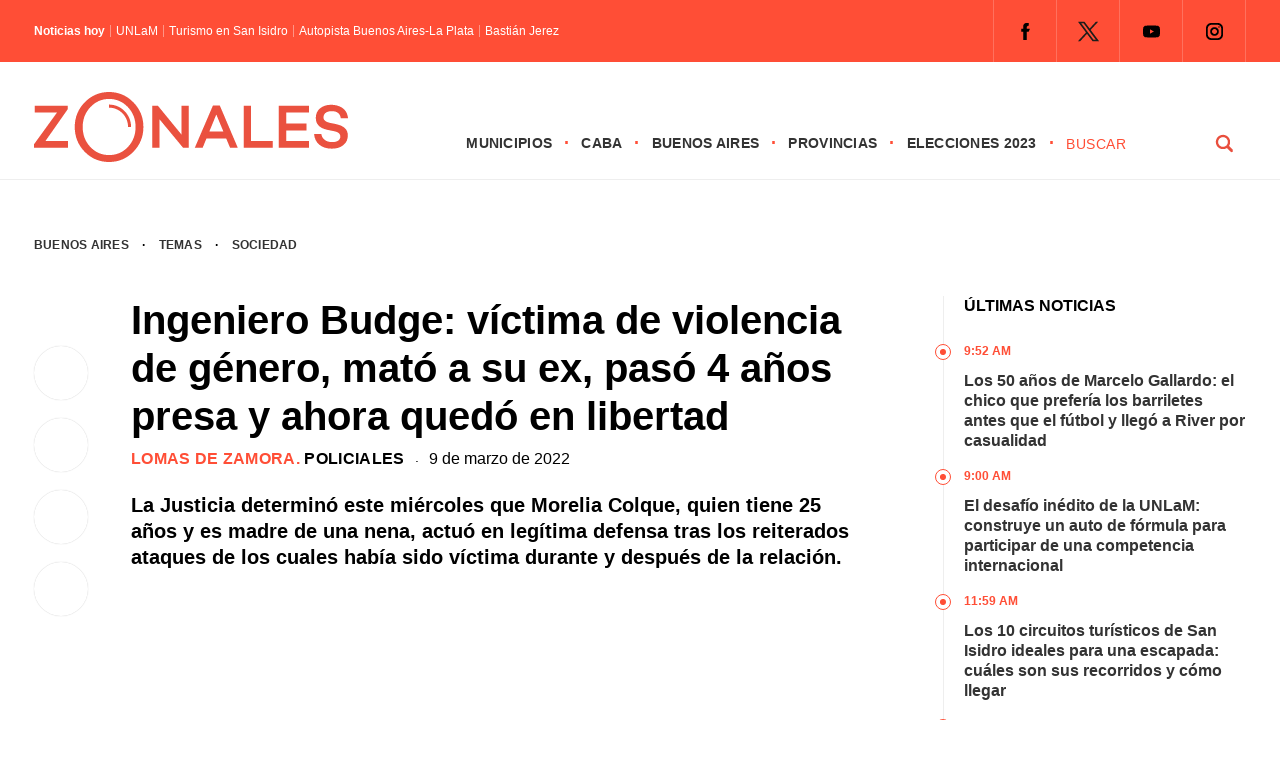

--- FILE ---
content_type: text/html; charset=UTF-8
request_url: https://zonales.com/ingeniero-budge-fue-victima-violencia-genero-mato-su-ex-paso-4-anos-presa-ahora-quedo-libertad/
body_size: 29476
content:
<!DOCTYPE html><html class="no-js" lang="es" prefix="og: https://ogp.me/ns#"><head><script data-no-optimize="1">var litespeed_docref=sessionStorage.getItem("litespeed_docref");litespeed_docref&&(Object.defineProperty(document,"referrer",{get:function(){return litespeed_docref}}),sessionStorage.removeItem("litespeed_docref"));</script> <meta name='robots' content='index, follow, max-image-preview:large, max-snippet:-1, max-video-preview:-1' /> <script type="litespeed/javascript">window.mobileCheck=function(){let check=!1;(function(a){if(/(android|bb\d+|meego).+mobile|avantgo|bada\/|blackberry|blazer|compal|elaine|fennec|hiptop|iemobile|ip(hone|od)|iris|kindle|lge |maemo|midp|mmp|mobile.+firefox|netfront|opera m(ob|in)i|palm( os)?|phone|p(ixi|re)\/|plucker|pocket|psp|series(4|6)0|symbian|treo|up\.(browser|link)|vodafone|wap|windows ce|xda|xiino/i.test(a)||/1207|6310|6590|3gso|4thp|50[1-6]i|770s|802s|a wa|abac|ac(er|oo|s\-)|ai(ko|rn)|al(av|ca|co)|amoi|an(ex|ny|yw)|aptu|ar(ch|go)|as(te|us)|attw|au(di|\-m|r |s )|avan|be(ck|ll|nq)|bi(lb|rd)|bl(ac|az)|br(e|v)w|bumb|bw\-(n|u)|c55\/|capi|ccwa|cdm\-|cell|chtm|cldc|cmd\-|co(mp|nd)|craw|da(it|ll|ng)|dbte|dc\-s|devi|dica|dmob|do(c|p)o|ds(12|\-d)|el(49|ai)|em(l2|ul)|er(ic|k0)|esl8|ez([4-7]0|os|wa|ze)|fetc|fly(\-|)|g1 u|g560|gene|gf\-5|g\-mo|go(\.w|od)|gr(ad|un)|haie|hcit|hd\-(m|p|t)|hei\-|hi(pt|ta)|hp( i|ip)|hs\-c|ht(c(\-| ||a|g|p|s|t)|tp)|hu(aw|tc)|i\-(20|go|ma)|i230|iac( |\-|\/)|ibro|idea|ig01|ikom|im1k|inno|ipaq|iris|ja(t|v)a|jbro|jemu|jigs|kddi|keji|kgt( |\/)|klon|kpt |kwc\-|kyo(c|k)|le(no|xi)|lg( g|\/(k|l|u)|50|54|\-[a-w])|libw|lynx|m1\-w|m3ga|m50\/|ma(te|ui|xo)|mc(01|21|ca)|m\-cr|me(rc|ri)|mi(o8|oa|ts)|mmef|mo(01|02|bi|de|do|t(\-| |o|v)|zz)|mt(50|p1|v )|mwbp|mywa|n10[0-2]|n20[2-3]|n30(0|2)|n50(0|2|5)|n7(0(0|1)|10)|ne((c|m)\-|on|tf|wf|wg|wt)|nok(6|i)|nzph|o2im|op(ti|wv)|oran|owg1|p800|pan(a|d|t)|pdxg|pg(13|\-([1-8]|c))|phil|pire|pl(ay|uc)|pn\-2|po(ck|rt|se)|prox|psio|pt\-g|qa\-a|qc(07|12|21|32|60|\-[2-7]|i\-)|qtek|r380|r600|raks|rim9|ro(ve|zo)|s55\/|sa(ge|ma|mm|ms|ny|va)|sc(01|h\-|oo|p\-)|sdk\/|se(c(\-|0|1)|47|mc|nd|ri)|sgh\-|shar|sie(\-|m)|sk\-0|sl(45|id)|sm(al|ar|b3|it|t5)|so(ft|ny)|sp(01|h\-|v\-|v )|sy(01|mb)|t2(18|50)|t6(00|10|18)|ta(gt|lk)|tcl\-|tdg\-|tel(i|m)|tim\-|t\-mo|to(pl|sh)|ts(70|m\-|m3|m5)|tx\-9|up(\.b|g1|si)|utst|v400|v750|veri|vi(rg|te)|vk(40|5[0-3]|\-v)|vm40|voda|vulc|vx(52|53|60|61|70|80|81|83|85|98)|w3c(\-| )|webc|whit|wi(g |nc|nw)|wmlb|wonu|x700|yas\-|your|zeto|zte\-/i.test(a.substr(0,4)))check=!0})(navigator.userAgent||navigator.vendor||window.opera);return check}</script> <script type="application/javascript" src="https://ced.sascdn.com/tag/4308/smart.js" async></script> <script type="litespeed/javascript" data-src="https://tagmanager.smartadserver.com/4308/506832/smart.prebid.js"></script> <script type="application/javascript">// 2- Instancia variables y funciones SMART y librería Prebid 
  
          var sas = sas || {};
          sas.cmd = sas.cmd || [];
          sas.cmd.push(function() {
                  sas.setup({ networkid: 4308, domain: "https://adapi.smartadserver.com", async: true, renderMode: 2 });
          });
  

  // 3- Declaración de espacios con sus ids y su condición para ejecutarse en desktop o mobile
  
    /* mobile */
    if(mobileCheck() == true) {
      sas.cmd.push(function() {
        sas.call("onecall", {
            siteId: 506832,
            pageId: 1846064,
          formats: 
             [
           
            { id: 111263, tagId: "MobileBanner_1" },
            { id: 111264, tagId: "MobileBanner_2" },
            { id: 111265, tagId: "MobileBanner_3" },
            { id: 111266, tagId: "MobileBanner_4" },
            { id: 111267, tagId: "MobileBanner_5" },
            { id: 111860, tagId: "MobileBanner_6" },
            { id: 111861, tagId: "MobileBanner_7" },
            
           
            { id: 111221, tagId: "Halfpage_1" },
            
           
            { id: 111196, tagId: "MediumRectangle_1" },
            { id: 111197, tagId: "MediumRectangle_2" },
            { id: 111198, tagId: "MediumRectangle_3" },
            { id: 111199, tagId: "MediumRectangle_4" },
            { id: 111200, tagId: "MediumRectangle_5" },
            { id: 111201, tagId: "MediumRectangle_6" },
            { id: 111202, tagId: "MediumRectangle_7" },
            { id: 111203, tagId: "MediumRectangle_8" },
            { id: 111204, tagId: "MediumRectangle_9" },
            { id: 111205, tagId: "MediumRectangle_10" },
             

              { id: 111127, tagId: "Adhesion" },
              { id: 111126, tagId: "Interstitial" },
              { id: 111268, tagId: "Inline" },
              { id: 111128, tagId: "Parallax" },
              { id: 111131, tagId: "VideoRead" }  
          ],  
          target: '',
          schain: '1.0,1!mediosfederales.com,506832,1,zonales.com,zonales.com'
        });
      });
      /* desktop */
      } else {
        sas.cmd.push(function() {
          sas.call("onecall", {
            siteId: 506832,
            pageId: 1846064,
            formats:
            [
           
            { id: 111221, tagId: "Halfpage_1" },
            
           
            { id: 111236, tagId: "LargeLeaderboard_1" },
            { id: 111237, tagId: "LargeLeaderboard_2" },
            { id: 111238, tagId: "LargeLeaderboard_3" },
            { id: 111239, tagId: "LargeLeaderboard_4" },
            
           
            { id: 111196, tagId: "MediumRectangle_1" },
            { id: 111197, tagId: "MediumRectangle_2" },
            { id: 111198, tagId: "MediumRectangle_3" },
            { id: 111199, tagId: "MediumRectangle_4" },
            { id: 111200, tagId: "MediumRectangle_5" },
            { id: 111201, tagId: "MediumRectangle_6" },
            { id: 111202, tagId: "MediumRectangle_7" },
            { id: 111203, tagId: "MediumRectangle_8" },
             

              { id: 111127, tagId: "Adhesion" },
              { id: 111126, tagId: "Interstitial" },
              { id: 111268, tagId: "Inline" },
              { id: 111128, tagId: "Parallax" },
              { id: 111131, tagId: "VideoRead" }  
          ],  
            target: '',
            schain: '1.0,1!mediosfederales.com,506832,1,zonales.com,zonales.com'
          });
        });
      }</script> <script type="litespeed/javascript" data-src="https://pagead2.googlesyndication.com/pagead/js/adsbygoogle.js?client=ca-pub-9077525840741891"
       crossorigin="anonymous">// Adss</script> </script> <script type="litespeed/javascript">window._taboola=window._taboola||[];_taboola.push({article:'auto'});!function(e,f,u,i){if(!document.getElementById(i)){e.async=1;e.src=u;e.id=i;f.parentNode.insertBefore(e,f)}}(document.createElement('script'),document.getElementsByTagName('script')[0],'//cdn.taboola.com/libtrc/mediosfederales-network/loader.js','tb_loader_script');if(window.performance&&typeof window.performance.mark=='function'){window.performance.mark('tbl_ic')}</script>  <script type="litespeed/javascript">!function(){"use strict";function e(e){var t=!(arguments.length>1&&void 0!==arguments[1])||arguments[1],c=document.createElement("script");c.src=e,t?c.type="module":(c.async=!0,c.type="text/javascript",c.setAttribute("nomodule",""));var n=document.getElementsByTagName("script")[0];n.parentNode.insertBefore(c,n)}!function(t,c){!function(t,c,n){var a,o,r;n.accountId=c,null!==(a=t.marfeel)&&void 0!==a||(t.marfeel={}),null!==(o=(r=t.marfeel).cmd)&&void 0!==o||(r.cmd=[]),t.marfeel.config=n;var i="https://sdk.mrf.io/statics";e("".concat(i,"/marfeel-sdk.js?id=").concat(c),!0),e("".concat(i,"/marfeel-sdk.es5.js?id=").concat(c),!1)}(t,c,arguments.length>2&&void 0!==arguments[2]?arguments[2]:{})}(window,2304,{})}()</script>  <script type="litespeed/javascript" data-src="https://www.googletagmanager.com/gtag/js?id=G-0784XTS4MX"></script> <script type="litespeed/javascript">window.dataLayer=window.dataLayer||[];function gtag(){dataLayer.push(arguments)}
gtag('js',new Date());gtag('config','G-0784XTS4MX')</script> <meta charset="UTF-8"><link rel="preconnect" href="https://fonts.gstatic.com"><title>Ingeniero Budge: víctima de violencia de género, mató a su ex, pasó 4 años presa y ahora quedó en libertad - Zonales</title><meta name="keywords" content="Zonales, zonales.com, medios, Buenos Aires, municipios, provincias, CABA, noticias, política, elecciones, policiales, deportes, últimas noticias, Vicente López, San Isidro, Tigre, San Fernando, Pilar, Escobar, San Martín, Tres de Febrero, San Miguel, José C. Paz, Malvinas Argentinas, Morón, Ituzaingó, Hurlingham, La Matanza, Avellaneda, Lanús, Lomas de Zamora, Almirante Brown, Ezeiza, Esteban Echeverría, Quilmes, Berazategui, Florencio Varela" /><meta name="google-site-verification" content="MVaYv4Q0ZS98OaIW9KCvlr4v4ahHI43iBufR0VV9jn0" /> <script type="litespeed/javascript">window.dataLayer=window.dataLayer||[];function gtag(){dataLayer.push(arguments)}
gtag('js',new Date());gtag('config','UA-194390041-1')</script> <meta name="viewport" content="width=device-width, initial-scale=1.0"><meta name="apple-mobile-web-app-capable" content="yes"><meta name="apple-mobile-web-app-status-bar-style" content="black"><link rel="pingback" href="https://zonales.com/xmlrpc.php" />
<!--[if lt IE 9]> <script src="http://html5shim.googlecode.com/svn/trunk/html5.js"></script> <![endif]--><meta name="description" content="Ingeniero Budge: fue víctima de violencia de género, mató a su ex, pasó 4 años presa y ahora quedó en libertad por decisión de la Justicia."/><meta name="robots" content="follow, index, max-snippet:-1, max-video-preview:-1, max-image-preview:large"/><link rel="canonical" href="https://zonales.com/ingeniero-budge-fue-victima-violencia-genero-mato-su-ex-paso-4-anos-presa-ahora-quedo-libertad/" /><meta property="og:locale" content="es_ES" /><meta property="og:type" content="article" /><meta property="og:title" content="Ingeniero Budge: víctima de violencia de género, mató a su ex, pasó 4 años presa y ahora quedó en libertad - Zonales" /><meta property="og:description" content="Ingeniero Budge: fue víctima de violencia de género, mató a su ex, pasó 4 años presa y ahora quedó en libertad por decisión de la Justicia." /><meta property="og:url" content="https://zonales.com/ingeniero-budge-fue-victima-violencia-genero-mato-su-ex-paso-4-anos-presa-ahora-quedo-libertad/" /><meta property="og:site_name" content="Zonales" /><meta property="article:publisher" content="https://www.facebook.com/zonalesweb" /><meta property="article:author" content="facundodepalma@gmail.com" /><meta property="article:tag" content="Ingeniero Budge" /><meta property="article:tag" content="Justicia" /><meta property="article:tag" content="Policía Bonaerense" /><meta property="article:tag" content="Violencia de Género" /><meta property="article:section" content="Lomas de Zamora" /><meta property="og:updated_time" content="2022-03-10T10:38:43-03:00" /><meta property="fb:admins" content="555126431317396" /><meta property="og:image" content="https://zonales.com/wp-content/uploads/2022/03/Ingeniero-Budge-Violencia-de-Genero-Crimen-Absolucion-Morelia-Colque-2.jpg" /><meta property="og:image:secure_url" content="https://zonales.com/wp-content/uploads/2022/03/Ingeniero-Budge-Violencia-de-Genero-Crimen-Absolucion-Morelia-Colque-2.jpg" /><meta property="og:image:width" content="1199" /><meta property="og:image:height" content="798" /><meta property="og:image:alt" content="Ingeniero Budge Violencia de Género Crimen Absolución Morelia Colque" /><meta property="og:image:type" content="image/jpeg" /><meta property="article:published_time" content="2022-03-09T19:57:17-03:00" /><meta property="article:modified_time" content="2022-03-10T10:38:43-03:00" /><meta name="twitter:card" content="summary_large_image" /><meta name="twitter:title" content="Ingeniero Budge: víctima de violencia de género, mató a su ex, pasó 4 años presa y ahora quedó en libertad - Zonales" /><meta name="twitter:description" content="Ingeniero Budge: fue víctima de violencia de género, mató a su ex, pasó 4 años presa y ahora quedó en libertad por decisión de la Justicia." /><meta name="twitter:site" content="@@Zonalescom" /><meta name="twitter:creator" content="@@Zonalescom" /><meta name="twitter:image" content="https://zonales.com/wp-content/uploads/2022/03/Ingeniero-Budge-Violencia-de-Genero-Crimen-Absolucion-Morelia-Colque-2.jpg" /><meta name="twitter:label1" content="Escrito por" /><meta name="twitter:data1" content="Facundo De Palma" /><meta name="twitter:label2" content="Tiempo de lectura" /><meta name="twitter:data2" content="4 minutos" /> <script type="application/ld+json" class="rank-math-schema">{"@context":"https://schema.org","@graph":[{"@type":"Place","@id":"https://zonales.com/#place","address":{"@type":"PostalAddress","streetAddress":"Reconquista 737","addressLocality":"Ciudad Aut\u00f3noma de Buenos Aires","postalCode":"ABO1003C","addressCountry":"Argentina"}},{"@type":["NewsMediaOrganization","Organization"],"@id":"https://zonales.com/#organization","name":"Zonales","url":"https://zonales.com","sameAs":["https://www.facebook.com/zonalesweb","https://twitter.com/@Zonalescom"],"email":"info@zonales.com","address":{"@type":"PostalAddress","streetAddress":"Reconquista 737","addressLocality":"Ciudad Aut\u00f3noma de Buenos Aires","postalCode":"ABO1003C","addressCountry":"Argentina"},"logo":{"@type":"ImageObject","@id":"https://zonales.com/#logo","url":"https://zonales.com/wp-content/uploads/2023/11/logo-zonales-cuadrado-256.jpg","contentUrl":"https://zonales.com/wp-content/uploads/2023/11/logo-zonales-cuadrado-256.jpg","caption":"Zonales","inLanguage":"es","width":"256","height":"256"},"contactPoint":[{"@type":"ContactPoint","telephone":"54 11 4312 8880","contactType":"customer support"}],"location":{"@id":"https://zonales.com/#place"}},{"@type":"WebSite","@id":"https://zonales.com/#website","url":"https://zonales.com","name":"Zonales","publisher":{"@id":"https://zonales.com/#organization"},"inLanguage":"es"},{"@type":"ImageObject","@id":"https://zonales.com/wp-content/uploads/2022/03/Ingeniero-Budge-Violencia-de-Genero-Crimen-Absolucion-Morelia-Colque-2.jpg","url":"https://zonales.com/wp-content/uploads/2022/03/Ingeniero-Budge-Violencia-de-Genero-Crimen-Absolucion-Morelia-Colque-2.jpg","width":"1199","height":"798","caption":"Ingeniero Budge Violencia de G\u00e9nero Crimen Absoluci\u00f3n Morelia Colque","inLanguage":"es"},{"@type":"BreadcrumbList","@id":"https://zonales.com/ingeniero-budge-fue-victima-violencia-genero-mato-su-ex-paso-4-anos-presa-ahora-quedo-libertad/#breadcrumb","itemListElement":[{"@type":"ListItem","position":"1","item":{"@id":"https://zonales.com","name":"Inicio"}},{"@type":"ListItem","position":"2","item":{"@id":"https://zonales.com/municipios/lomas-de-zamora/","name":"Lomas de Zamora"}},{"@type":"ListItem","position":"3","item":{"@id":"https://zonales.com/ingeniero-budge-fue-victima-violencia-genero-mato-su-ex-paso-4-anos-presa-ahora-quedo-libertad/","name":"Ingeniero Budge: v\u00edctima de violencia de g\u00e9nero, mat\u00f3 a su ex, pas\u00f3 4 a\u00f1os presa y ahora qued\u00f3 en libertad"}}]},{"@type":"WebPage","@id":"https://zonales.com/ingeniero-budge-fue-victima-violencia-genero-mato-su-ex-paso-4-anos-presa-ahora-quedo-libertad/#webpage","url":"https://zonales.com/ingeniero-budge-fue-victima-violencia-genero-mato-su-ex-paso-4-anos-presa-ahora-quedo-libertad/","name":"Ingeniero Budge: v\u00edctima de violencia de g\u00e9nero, mat\u00f3 a su ex, pas\u00f3 4 a\u00f1os presa y ahora qued\u00f3 en libertad - Zonales","datePublished":"2022-03-09T19:57:17-03:00","dateModified":"2022-03-10T10:38:43-03:00","isPartOf":{"@id":"https://zonales.com/#website"},"primaryImageOfPage":{"@id":"https://zonales.com/wp-content/uploads/2022/03/Ingeniero-Budge-Violencia-de-Genero-Crimen-Absolucion-Morelia-Colque-2.jpg"},"inLanguage":"es","breadcrumb":{"@id":"https://zonales.com/ingeniero-budge-fue-victima-violencia-genero-mato-su-ex-paso-4-anos-presa-ahora-quedo-libertad/#breadcrumb"}},{"@type":"Person","@id":"https://zonales.com/author/facundode/","name":"Facundo De Palma","url":"https://zonales.com/author/facundode/","image":{"@type":"ImageObject","@id":"https://zonales.com/wp-content/litespeed/avatar/a4d0e82d6cba60c5d4c01757edb4289d.jpg?ver=1768481262","url":"https://zonales.com/wp-content/litespeed/avatar/a4d0e82d6cba60c5d4c01757edb4289d.jpg?ver=1768481262","caption":"Facundo De Palma","inLanguage":"es"},"sameAs":["facundodepalma@gmail.com"],"worksFor":{"@id":"https://zonales.com/#organization"}},{"@type":"Article","headline":"Ingeniero Budge: v\u00edctima de violencia de g\u00e9nero, mat\u00f3 a su ex, pas\u00f3 4 a\u00f1os presa y ahora qued\u00f3 en libertad -","keywords":"Ingeniero Budge,VIolencia de g\u00e9nero","datePublished":"2022-03-09T19:57:17-03:00","dateModified":"2022-03-10T10:38:43-03:00","articleSection":"Lomas de Zamora, Policiales","author":{"@id":"https://zonales.com/author/facundode/","name":"Facundo De Palma"},"publisher":{"@id":"https://zonales.com/#organization"},"description":"Ingeniero Budge: fue v\u00edctima de violencia de g\u00e9nero, mat\u00f3 a su ex, pas\u00f3 4 a\u00f1os presa y ahora qued\u00f3 en libertad por decisi\u00f3n de la Justicia.","name":"Ingeniero Budge: v\u00edctima de violencia de g\u00e9nero, mat\u00f3 a su ex, pas\u00f3 4 a\u00f1os presa y ahora qued\u00f3 en libertad -","@id":"https://zonales.com/ingeniero-budge-fue-victima-violencia-genero-mato-su-ex-paso-4-anos-presa-ahora-quedo-libertad/#richSnippet","isPartOf":{"@id":"https://zonales.com/ingeniero-budge-fue-victima-violencia-genero-mato-su-ex-paso-4-anos-presa-ahora-quedo-libertad/#webpage"},"image":{"@id":"https://zonales.com/wp-content/uploads/2022/03/Ingeniero-Budge-Violencia-de-Genero-Crimen-Absolucion-Morelia-Colque-2.jpg"},"inLanguage":"es","mainEntityOfPage":{"@id":"https://zonales.com/ingeniero-budge-fue-victima-violencia-genero-mato-su-ex-paso-4-anos-presa-ahora-quedo-libertad/#webpage"}}]}</script> <link rel="alternate" type="application/rss+xml" title="Zonales &raquo; Feed" href="https://zonales.com/feed/" /><link rel="alternate" type="application/rss+xml" title="Zonales &raquo; Feed de los comentarios" href="https://zonales.com/comments/feed/" /><link rel="alternate" title="oEmbed (JSON)" type="application/json+oembed" href="https://zonales.com/wp-json/oembed/1.0/embed?url=https%3A%2F%2Fzonales.com%2Fingeniero-budge-fue-victima-violencia-genero-mato-su-ex-paso-4-anos-presa-ahora-quedo-libertad%2F" /><link rel="alternate" title="oEmbed (XML)" type="text/xml+oembed" href="https://zonales.com/wp-json/oembed/1.0/embed?url=https%3A%2F%2Fzonales.com%2Fingeniero-budge-fue-victima-violencia-genero-mato-su-ex-paso-4-anos-presa-ahora-quedo-libertad%2F&#038;format=xml" />
<script id="h0000-ready" type="litespeed/javascript">window.advanced_ads_ready=function(e,a){a=a||"complete";var d=function(e){return"interactive"===a?"loading"!==e:"complete"===e};d(document.readyState)?e():document.addEventListener("readystatechange",(function(a){d(a.target.readyState)&&e()}),{once:"interactive"===a})},window.advanced_ads_ready_queue=window.advanced_ads_ready_queue||[]</script> <style id='wp-img-auto-sizes-contain-inline-css' type='text/css'>img:is([sizes=auto i],[sizes^="auto," i]){contain-intrinsic-size:3000px 1500px}
/*# sourceURL=wp-img-auto-sizes-contain-inline-css */</style><style id="litespeed-ccss">.theauthor{float:left;margin:0 5px 0 0;font-weight:400}.n-hoy{width:auto;float:left;font-size:12px;line-height:12px;margin:15px 0}.titulo-hoy{float:left}.titulo-hoy a{color:#fff;padding:0 0 0 5px;float:left;margin:0 0 0 5px;border-left:1px solid rgb(255 255 255/.4)}.n-hoy span{float:left;font-weight:600;color:#fff}.juana{position:relative;margin:50px 0 0 0;float:right}.juana li{float:left}.juana .menu{clear:none;float:left;max-height:none}.menu-icon{display:none}.juana input{display:none}.logo-responsive{position:relative;float:left;z-index:10000}#page-interior{display:-webkit-box;display:-moz-box;display:-o-box;display:-ms-flexbox;display:-webkit-flex;display:flex;min-height:100px;float:none;clear:both;width:1280px;padding:17px 34px 0 34px;margin:0 auto;-webkit-flex-wrap:wrap;-ms-flex-wrap:wrap;flex-wrap:wrap}.seperator-1{margin:0 10px;float:left}.date{float:left;width:100%;margin:0 0 20px 0}.bajada-interior{width:100%;margin:0;font-size:20px;line-height:26px;font-weight:700;float:left}.fecha-interior{float:left;font-family:"Inter",sans-serif;font-size:16px;line-height:18px;font-weight:500}.categoria-interior{font-family:"Inter",sans-serif;font-weight:700;text-transform:uppercase;font-size:16px;letter-spacing:.02em;color:#ff4e36;float:left;line-height:18px}.categoria-interior a{color:#ff4e36}.categoria-interior a:last-of-type{color:#000}.shared-button-r{display:none}.shared-button{float:left;width:8%;position:sticky;position:-webkit-sticky;top:150px;clear:both;margin:50px 0 0 0}.shared-button a{-webkit-box-shadow:0 0 1px 0 rgb(0 0 0/.25);-moz-box-shadow:0 0 1px 0 rgb(0 0 0/.25);box-shadow:0 0 1px 0 rgb(0 0 0/.25);border-radius:50%;-webkit-border-radius:50%;-moz-border-radius:50%;float:left;margin:0 0 18px 0;clear:both;width:54px;height:54px}.sidebar-interior{padding:0;float:right;width:25%;position:relative}.col-100.derecha ul{float:left;border-left:1px solid #eee}.tit{font-size:16px;text-transform:uppercase;font-weight:700;line-height:20px;padding:0 0 25px 20px}.col-100.derecha ul li{float:left;font-weight:700;font-size:16px;line-height:20px;padding:0 0 15px 20px;position:relative}.time{font-size:12px;text-transform:uppercase;color:#ff4e36;font-weight:800;margin:0 0 10px 0}.col-100.derecha ul li::before{content:"";width:14px;margin-left:-9px;height:14px;border:1px solid #ff4e36;border-radius:50%;-webkit-border-radius:50%;-moz-border-radius:50%;position:absolute!important;left:0;top:3px;background:#fff}.col-100.derecha ul li::after{content:"";width:6px;margin-left:-4px;height:6px;background:#ff4e36;border-radius:50%;-webkit-border-radius:50%;-moz-border-radius:50%;position:absolute!important;left:0;top:3px;margin-top:5px}.col-100{width:100%;padding:0}.banner-100{-webkit-box-align:center;-webkit-flex-align:center;-ms-flex-align:center;-webkit-align-items:center;align-items:center;display:flex;display:-webkit-flex;display:-moz-flex;display:-o-flex;display:-ms-flex;-webkit-box-pack:justify;-moz-box-pack:justify;-ms-flex-pack:justify;-webkit-justify-content:center;justify-content:center;width:100%}.banner-100 li{list-style-type:none}.banner-100.b1 li{padding:10px 0}.banner-single{float:left}.banner-sidebar{float:left;list-style-type:none;padding:20px 0}.header-top{background:#ff4e36;display:block;float:left;width:100%;z-index:20000000000;position:relative}.destopk{width:1280px;margin:0 auto;padding:0 34px;clear:both;max-width:100%;overflow:hidden;-webkit-box-align:center;-webkit-flex-align:center;-ms-flex-align:center;-webkit-align-items:center;align-items:center;display:flex;display:-webkit-flex;display:-moz-flex;display:-o-flex;display:-ms-flex;-webkit-box-pack:justify;-moz-box-pack:justify;-ms-flex-pack:justify;-webkit-justify-content:space-between;justify-content:space-between}.redes-header{float:right}html,body,div,span,h1,h2,p,a,img,ul,li,fieldset,form,label,article,figure,header,nav{margin:0;padding:0;border:0;font-size:100%;font:inherit;vertical-align:baseline}html{overflow-x:hidden;-webkit-font-smoothing:antialiased}*{-webkit-box-sizing:border-box;-moz-box-sizing:border-box;box-sizing:border-box}article,figure,header,nav{display:block}ul{list-style:none}input,textarea{margin:0}:focus{outline:0}img{max-width:100%;height:auto!important}figure{margin:10px 0}body{font-family:"Inter",sans-serif;font-size:14px;line-height:22px;color:#000}p{margin-bottom:20px}a{color:#333;text-decoration:none}a:link,a:visited{text-decoration:none}.wrapper{background:#fff;width:100%;max-width:100%;clear:both;margin:0 auto;position:sticky;position:-webkit-sticky;top:0;z-index:5000000}.main-container{clear:both;margin:0 auto;max-width:100%}.main-header{width:100%;margin:0 auto 17px auto;border-bottom:1px solid #eee}#header{width:100%;display:table;margin:0;background-color:#FFF;padding:20px 0 5px 0}#header h2{float:left;line-height:1;margin:10px 0}#logo a{float:left}.widget-header{float:right;margin:0!important}.juana ul li{float:left;position:relative;font-family:"Inter",sans-serif;text-transform:uppercase;font-weight:600;font-size:14px;letter-spacing:.02em}.juana ul li::after{content:"·";float:right;margin:0 12px;color:#ff4e36;font-size:18px}.juana ul li a,.juana ul li a:link,.juana ul li a:visited{overflow:hidden;display:block;float:left}.article{width:61%;float:left}#content_box{float:left;width:100%}.post{float:left;width:100%}.single_post{background-color:#fff;width:100%}.single-featured{clear:both;overflow:hidden;margin-top:20px}#featured-thumbnail-single{float:left}#featured-thumbnail-single img{width:100%;border-radius:2px;-webkit-border-radius:2px;-moz-border-radius:2px}.title{margin-bottom:0}.single-title{display:block;font-size:40px;font-weight:700;line-height:48px;margin:0 0 10px 0}article header{margin-bottom:15px;width:100%}input,textarea{padding:8px 12px;font-size:12px;color:#5E656D}textarea{overflow:auto;resize:vertical}::-webkit-input-placeholder{color:#585F65}::-moz-input-placeholder{color:#585F65}::-ie-input-placeholder{color:#585F65}::-o-input-placeholder{color:#585F65}::input-placeholder{color:#585F65}#searchform{float:left;clear:both;width:100%;padding:0}#searchform fieldset{float:left;width:100%}#buscador{float:right;width:180px;height:auto}#s{width:calc(75% - 25px);width:-webkit-calc(75% - 25px);width:-moz-calc(75% - 25px);background-color:#fff;border:0;border-bottom-color:currentcolor;border-bottom-style:none;border-bottom-width:0;border-bottom-color:currentcolor;border-bottom-style:none;border-bottom-width:0;margin:0 25px 0 0;text-indent:0;float:left;font-family:"Inter",sans-serif;text-transform:uppercase;letter-spacing:.04em;-webkit-appearance:none;-moz-appearance:none;appearance:none;padding:4px 0;color:#ff4e36;font-size:14px;line-height:14px;font-weight:500;display:block}#search-image{margin:0;width:25%;float:left;font-family:"Inter",sans-serif;font-weight:700;background:url(/wp-content/themes/theme-zonales-2023/images/lupa.png)no-repeat center center;padding:4px 16px;text-transform:uppercase;-webkit-appearance:none;border:0;text-indent:-9999px;display:block}.breadcrumb{width:100%;font-family:"Inter",sans-serif;font-size:12px;text-transform:uppercase;font-weight:600;letter-spacing:.02em;margin:0 0 40px 0}.breadcrumb a:first-of-type{margin:0 10px 0 0}.breadcrumb a{margin:0 10px}.widget{margin-bottom:27px;overflow:hidden}.widget li{list-style-type:square;margin-left:15px;margin-bottom:7px}.social-profile-icons{overflow:hidden;float:right}.widget-header .social-profile-icons ul{float:left;border-right:1px solid rgb(255 255 255/.2)}.social-profile-icons ul li{background:none;border-left:1px solid rgb(255 255 255/.2);float:left;list-style-type:none;margin:0;padding:9px;text-indent:-999em}.social-profile-icons ul li a{display:block}.social-facebook a{background:url(/wp-content/themes/theme-zonales-2023/images/icon-fb.png)no-repeat center center;width:44px;height:44px!important}.social-twitter a{background:url(/wp-content/themes/theme-zonales-2023/images/icon-tw.png)no-repeat center center;width:44px;height:44px!important}.social-youtube a{background:url(/wp-content/themes/theme-zonales-2023/images/icon-yt.png)no-repeat center center;width:44px;height:44px!important}.social-instagram a{background:url(/wp-content/themes/theme-zonales-2023/images/icon-ig.png)no-repeat center center;width:44px;height:44px!important}#cancel-comment-reply-link{float:right;line-height:24px;margin-top:0}#cancel-comment-reply-link{padding:5px 20px;color:#fff;background:#222;margin-bottom:-25px;z-index:1000;position:relative}#commentform textarea{width:100%;border:1px solid #E0E0E0;background:#fff;padding:20px;font-size:18px;line-height:20px;margin:0 0 30px 0;-webkit-appearance:none;-webkit-border-radius:0;font-family:"Inter",sans-serif}#commentform p{margin:30px 0;float:left;width:auto;clear:both;text-align:center}#commentform p label{float:left;padding-bottom:5px;padding-top:5px}.comment-notes{display:none}@media screen and (max-width:1280px){.destopk,#page-interior{width:100%}}@media screen and (max-width:1024px){.tit{margin:10px 0 0 0}.juana{margin:37px 0 0 0}.destopk{padding-left:17px;padding-right:17px}#page-interior{padding-left:34px;padding-right:34px}#header{padding:5px 17px}.header-top .destopk{padding:0 34px}#search-image{background:#fff0 url(/wp-content/themes/theme-zonales-2023/images/lupa.svg)no-repeat right center;border:0;border-radius:0;-webkit-border-radius:0;-moz-border-radius:0;border:0 solid #ff4e36;text-indent:-999px}#s{color:#ff4e36;font-weight:700;font-size:14px}.logo-responsive{float:left}#logo a svg{width:220px}.juana ul li::after{margin:0 7px}}@media screen and (max-width:960px){.redes-header{display:none}.juana{float:right;width:100%;position:absolute;left:0;top:0;margin:0}.juana ul{margin:0;padding:0;list-style:none;overflow:hidden;background-color:#fff}.juana li a{display:block;text-decoration:none}.juana .menu{clear:both;max-height:0}.menu-icon{display:inline-block;float:right;padding:50px;position:relative}.menu-icon .navicon{background:#ff4e36;display:block;height:2px;position:relative;width:18px}.menu-icon .navicon:before,.menu-icon .navicon:after{background:#ff4e36;content:"";display:block;height:100%;position:absolute;width:100%}.menu-icon .navicon:before{top:5px}.menu-icon .navicon:after{top:-5px}.menu-btn{display:none}.juana ul li::after{display:none}.juana ul li{width:100%;border-bottom:1px solid #eee;padding:0 0 20px 0;margin:0 0 20px 0}#buscador{display:none}}@media screen and (max-width:768px){.banner-100.b1 li{padding:10px 34px}.banner-sidebar{padding:20px;width:50%}.shared-button{display:none}.shared-button-r{display:block;float:left;width:100%;position:relative;top:auto;clear:both;margin:0 0 20px 0}.shared-button-r a{-webkit-box-shadow:0 0 1px 0 rgb(0 0 0/.25);-moz-box-shadow:0 0 1px 0 rgb(0 0 0/.25);box-shadow:0 0 1px 0 rgb(0 0 0/.25);border-radius:50%;-webkit-border-radius:50%;-moz-border-radius:50%;float:left;width:54px;height:54px;margin:0 18px 0 0;clear:none}.article{width:100%;float:left}.sidebar-interior{padding:25px 0 0 0;float:right;width:100%;position:relative;top:auto;border-top:15px solid #e3e3e3;margin:25px 0 0 0}}@media screen and (max-width:576px){.menu-icon{padding:44px 25px}#commentform textarea{margin:0 0 17px 0}#commentform p{margin:0}.banner-100.b1 li{padding:0 20px 17px 20px}#page-interior{padding-top:6px}.banner-100{-webkit-flex-wrap:wrap;-ms-flex-wrap:wrap;flex-wrap:wrap}.seperator-1{margin:0 5px}.breadcrumb a{margin:0 5px}.breadcrumb a:first-of-type{margin:0 5px 0 0}.header-top .destopk{padding:0 0 0 20px}#header{padding:5px 0}#header h2{margin:5px 0}.destopk{padding-left:20px;padding-right:20px}.main-header{margin:0 auto 20px auto}.social-profile-icons{float:left}.breadcrumb{margin:0 0 20px 0}#page-interior{padding-left:20px;padding-right:20px}.single-title{font-size:28px;line-height:32px;margin:0 0 20px 0}.bajada-interior{font-size:18px;line-height:24px}.categoria-interior,.fecha-interior{font-size:14px;line-height:16px}.col-100.derecha ul li{font-size:18px;line-height:22px}.banner-sidebar{width:auto}.banner-single{width:100%;-webkit-box-pack:justify;-moz-box-pack:justify;-ms-flex-pack:justify;-webkit-justify-content:center;justify-content:center;-webkit-flex-wrap:wrap;-ms-flex-wrap:wrap;flex-wrap:wrap;display:flex;display:-webkit-flex;display:-moz-flex;display:-o-flex;display:-ms-flex}.banner-sidebar{padding:10px 0}}@media screen and (max-width:440px){.header-top .destopk{padding:0 0 0 10px}.social-facebook a{background:url(/wp-content/themes/theme-zonales-2023/images/icon-fb.png)no-repeat center center;width:28px;height:34px!important}.social-twitter a{background:url(/wp-content/themes/theme-zonales-2023/images/icon-tw.png)no-repeat center center;width:28px;height:34px!important}.social-youtube a{background:url(/wp-content/themes/theme-zonales-2023/images/icon-yt.png)no-repeat center center;width:28px;height:34px!important}.social-instagram a{background:url(/wp-content/themes/theme-zonales-2023/images/icon-ig.png)no-repeat center center;width:28px;height:34px!important}.social-profile-icons ul li a{background-size:36px}}@media screen and (max-width:320px){#logo a svg{width:190px;float:left}.single-title{font-size:24px;line-height:28px}.shared-button-r a{width:50px;height:50px;margin:4px 12px 0 0}}ul{box-sizing:border-box}:root{--wp--preset--font-size--normal:16px;--wp--preset--font-size--huge:42px}:where(figure){margin:0 0 1em}:root{--wp--preset--aspect-ratio--square:1;--wp--preset--aspect-ratio--4-3:4/3;--wp--preset--aspect-ratio--3-4:3/4;--wp--preset--aspect-ratio--3-2:3/2;--wp--preset--aspect-ratio--2-3:2/3;--wp--preset--aspect-ratio--16-9:16/9;--wp--preset--aspect-ratio--9-16:9/16;--wp--preset--color--black:#000000;--wp--preset--color--cyan-bluish-gray:#abb8c3;--wp--preset--color--white:#ffffff;--wp--preset--color--pale-pink:#f78da7;--wp--preset--color--vivid-red:#cf2e2e;--wp--preset--color--luminous-vivid-orange:#ff6900;--wp--preset--color--luminous-vivid-amber:#fcb900;--wp--preset--color--light-green-cyan:#7bdcb5;--wp--preset--color--vivid-green-cyan:#00d084;--wp--preset--color--pale-cyan-blue:#8ed1fc;--wp--preset--color--vivid-cyan-blue:#0693e3;--wp--preset--color--vivid-purple:#9b51e0;--wp--preset--gradient--vivid-cyan-blue-to-vivid-purple:linear-gradient(135deg,rgba(6,147,227,1) 0%,rgb(155,81,224) 100%);--wp--preset--gradient--light-green-cyan-to-vivid-green-cyan:linear-gradient(135deg,rgb(122,220,180) 0%,rgb(0,208,130) 100%);--wp--preset--gradient--luminous-vivid-amber-to-luminous-vivid-orange:linear-gradient(135deg,rgba(252,185,0,1) 0%,rgba(255,105,0,1) 100%);--wp--preset--gradient--luminous-vivid-orange-to-vivid-red:linear-gradient(135deg,rgba(255,105,0,1) 0%,rgb(207,46,46) 100%);--wp--preset--gradient--very-light-gray-to-cyan-bluish-gray:linear-gradient(135deg,rgb(238,238,238) 0%,rgb(169,184,195) 100%);--wp--preset--gradient--cool-to-warm-spectrum:linear-gradient(135deg,rgb(74,234,220) 0%,rgb(151,120,209) 20%,rgb(207,42,186) 40%,rgb(238,44,130) 60%,rgb(251,105,98) 80%,rgb(254,248,76) 100%);--wp--preset--gradient--blush-light-purple:linear-gradient(135deg,rgb(255,206,236) 0%,rgb(152,150,240) 100%);--wp--preset--gradient--blush-bordeaux:linear-gradient(135deg,rgb(254,205,165) 0%,rgb(254,45,45) 50%,rgb(107,0,62) 100%);--wp--preset--gradient--luminous-dusk:linear-gradient(135deg,rgb(255,203,112) 0%,rgb(199,81,192) 50%,rgb(65,88,208) 100%);--wp--preset--gradient--pale-ocean:linear-gradient(135deg,rgb(255,245,203) 0%,rgb(182,227,212) 50%,rgb(51,167,181) 100%);--wp--preset--gradient--electric-grass:linear-gradient(135deg,rgb(202,248,128) 0%,rgb(113,206,126) 100%);--wp--preset--gradient--midnight:linear-gradient(135deg,rgb(2,3,129) 0%,rgb(40,116,252) 100%);--wp--preset--font-size--small:13px;--wp--preset--font-size--medium:20px;--wp--preset--font-size--large:36px;--wp--preset--font-size--x-large:42px;--wp--preset--spacing--20:0.44rem;--wp--preset--spacing--30:0.67rem;--wp--preset--spacing--40:1rem;--wp--preset--spacing--50:1.5rem;--wp--preset--spacing--60:2.25rem;--wp--preset--spacing--70:3.38rem;--wp--preset--spacing--80:5.06rem;--wp--preset--shadow--natural:6px 6px 9px rgba(0, 0, 0, 0.2);--wp--preset--shadow--deep:12px 12px 50px rgba(0, 0, 0, 0.4);--wp--preset--shadow--sharp:6px 6px 0px rgba(0, 0, 0, 0.2);--wp--preset--shadow--outlined:6px 6px 0px -3px rgba(255, 255, 255, 1), 6px 6px rgba(0, 0, 0, 1);--wp--preset--shadow--crisp:6px 6px 0px rgba(0, 0, 0, 1)}.lazyload{background-image:none!important}.lazyload:before{background-image:none!important}</style><link rel="preload" data-asynced="1" data-optimized="2" as="style" onload="this.onload=null;this.rel='stylesheet'" href="https://zonales.com/wp-content/litespeed/css/c42b1b90fda3db9e04e25188927a21be.css?ver=ce8cc" /><script data-optimized="1" type="litespeed/javascript" data-src="https://zonales.com/wp-content/plugins/litespeed-cache/assets/js/css_async.min.js"></script> <style id='wp-block-heading-inline-css' type='text/css'>h1:where(.wp-block-heading).has-background,h2:where(.wp-block-heading).has-background,h3:where(.wp-block-heading).has-background,h4:where(.wp-block-heading).has-background,h5:where(.wp-block-heading).has-background,h6:where(.wp-block-heading).has-background{padding:1.25em 2.375em}h1.has-text-align-left[style*=writing-mode]:where([style*=vertical-lr]),h1.has-text-align-right[style*=writing-mode]:where([style*=vertical-rl]),h2.has-text-align-left[style*=writing-mode]:where([style*=vertical-lr]),h2.has-text-align-right[style*=writing-mode]:where([style*=vertical-rl]),h3.has-text-align-left[style*=writing-mode]:where([style*=vertical-lr]),h3.has-text-align-right[style*=writing-mode]:where([style*=vertical-rl]),h4.has-text-align-left[style*=writing-mode]:where([style*=vertical-lr]),h4.has-text-align-right[style*=writing-mode]:where([style*=vertical-rl]),h5.has-text-align-left[style*=writing-mode]:where([style*=vertical-lr]),h5.has-text-align-right[style*=writing-mode]:where([style*=vertical-rl]),h6.has-text-align-left[style*=writing-mode]:where([style*=vertical-lr]),h6.has-text-align-right[style*=writing-mode]:where([style*=vertical-rl]){rotate:180deg}
/*# sourceURL=https://zonales.com/wp-includes/blocks/heading/style.min.css */</style><style id='wp-block-image-inline-css' type='text/css'>.wp-block-image>a,.wp-block-image>figure>a{display:inline-block}.wp-block-image img{box-sizing:border-box;height:auto;max-width:100%;vertical-align:bottom}@media not (prefers-reduced-motion){.wp-block-image img.hide{visibility:hidden}.wp-block-image img.show{animation:show-content-image .4s}}.wp-block-image[style*=border-radius] img,.wp-block-image[style*=border-radius]>a{border-radius:inherit}.wp-block-image.has-custom-border img{box-sizing:border-box}.wp-block-image.aligncenter{text-align:center}.wp-block-image.alignfull>a,.wp-block-image.alignwide>a{width:100%}.wp-block-image.alignfull img,.wp-block-image.alignwide img{height:auto;width:100%}.wp-block-image .aligncenter,.wp-block-image .alignleft,.wp-block-image .alignright,.wp-block-image.aligncenter,.wp-block-image.alignleft,.wp-block-image.alignright{display:table}.wp-block-image .aligncenter>figcaption,.wp-block-image .alignleft>figcaption,.wp-block-image .alignright>figcaption,.wp-block-image.aligncenter>figcaption,.wp-block-image.alignleft>figcaption,.wp-block-image.alignright>figcaption{caption-side:bottom;display:table-caption}.wp-block-image .alignleft{float:left;margin:.5em 1em .5em 0}.wp-block-image .alignright{float:right;margin:.5em 0 .5em 1em}.wp-block-image .aligncenter{margin-left:auto;margin-right:auto}.wp-block-image :where(figcaption){margin-bottom:1em;margin-top:.5em}.wp-block-image.is-style-circle-mask img{border-radius:9999px}@supports ((-webkit-mask-image:none) or (mask-image:none)) or (-webkit-mask-image:none){.wp-block-image.is-style-circle-mask img{border-radius:0;-webkit-mask-image:url('data:image/svg+xml;utf8,<svg viewBox="0 0 100 100" xmlns="http://www.w3.org/2000/svg"><circle cx="50" cy="50" r="50"/></svg>');mask-image:url('data:image/svg+xml;utf8,<svg viewBox="0 0 100 100" xmlns="http://www.w3.org/2000/svg"><circle cx="50" cy="50" r="50"/></svg>');mask-mode:alpha;-webkit-mask-position:center;mask-position:center;-webkit-mask-repeat:no-repeat;mask-repeat:no-repeat;-webkit-mask-size:contain;mask-size:contain}}:root :where(.wp-block-image.is-style-rounded img,.wp-block-image .is-style-rounded img){border-radius:9999px}.wp-block-image figure{margin:0}.wp-lightbox-container{display:flex;flex-direction:column;position:relative}.wp-lightbox-container img{cursor:zoom-in}.wp-lightbox-container img:hover+button{opacity:1}.wp-lightbox-container button{align-items:center;backdrop-filter:blur(16px) saturate(180%);background-color:#5a5a5a40;border:none;border-radius:4px;cursor:zoom-in;display:flex;height:20px;justify-content:center;opacity:0;padding:0;position:absolute;right:16px;text-align:center;top:16px;width:20px;z-index:100}@media not (prefers-reduced-motion){.wp-lightbox-container button{transition:opacity .2s ease}}.wp-lightbox-container button:focus-visible{outline:3px auto #5a5a5a40;outline:3px auto -webkit-focus-ring-color;outline-offset:3px}.wp-lightbox-container button:hover{cursor:pointer;opacity:1}.wp-lightbox-container button:focus{opacity:1}.wp-lightbox-container button:focus,.wp-lightbox-container button:hover,.wp-lightbox-container button:not(:hover):not(:active):not(.has-background){background-color:#5a5a5a40;border:none}.wp-lightbox-overlay{box-sizing:border-box;cursor:zoom-out;height:100vh;left:0;overflow:hidden;position:fixed;top:0;visibility:hidden;width:100%;z-index:100000}.wp-lightbox-overlay .close-button{align-items:center;cursor:pointer;display:flex;justify-content:center;min-height:40px;min-width:40px;padding:0;position:absolute;right:calc(env(safe-area-inset-right) + 16px);top:calc(env(safe-area-inset-top) + 16px);z-index:5000000}.wp-lightbox-overlay .close-button:focus,.wp-lightbox-overlay .close-button:hover,.wp-lightbox-overlay .close-button:not(:hover):not(:active):not(.has-background){background:none;border:none}.wp-lightbox-overlay .lightbox-image-container{height:var(--wp--lightbox-container-height);left:50%;overflow:hidden;position:absolute;top:50%;transform:translate(-50%,-50%);transform-origin:top left;width:var(--wp--lightbox-container-width);z-index:9999999999}.wp-lightbox-overlay .wp-block-image{align-items:center;box-sizing:border-box;display:flex;height:100%;justify-content:center;margin:0;position:relative;transform-origin:0 0;width:100%;z-index:3000000}.wp-lightbox-overlay .wp-block-image img{height:var(--wp--lightbox-image-height);min-height:var(--wp--lightbox-image-height);min-width:var(--wp--lightbox-image-width);width:var(--wp--lightbox-image-width)}.wp-lightbox-overlay .wp-block-image figcaption{display:none}.wp-lightbox-overlay button{background:none;border:none}.wp-lightbox-overlay .scrim{background-color:#fff;height:100%;opacity:.9;position:absolute;width:100%;z-index:2000000}.wp-lightbox-overlay.active{visibility:visible}@media not (prefers-reduced-motion){.wp-lightbox-overlay.active{animation:turn-on-visibility .25s both}.wp-lightbox-overlay.active img{animation:turn-on-visibility .35s both}.wp-lightbox-overlay.show-closing-animation:not(.active){animation:turn-off-visibility .35s both}.wp-lightbox-overlay.show-closing-animation:not(.active) img{animation:turn-off-visibility .25s both}.wp-lightbox-overlay.zoom.active{animation:none;opacity:1;visibility:visible}.wp-lightbox-overlay.zoom.active .lightbox-image-container{animation:lightbox-zoom-in .4s}.wp-lightbox-overlay.zoom.active .lightbox-image-container img{animation:none}.wp-lightbox-overlay.zoom.active .scrim{animation:turn-on-visibility .4s forwards}.wp-lightbox-overlay.zoom.show-closing-animation:not(.active){animation:none}.wp-lightbox-overlay.zoom.show-closing-animation:not(.active) .lightbox-image-container{animation:lightbox-zoom-out .4s}.wp-lightbox-overlay.zoom.show-closing-animation:not(.active) .lightbox-image-container img{animation:none}.wp-lightbox-overlay.zoom.show-closing-animation:not(.active) .scrim{animation:turn-off-visibility .4s forwards}}@keyframes show-content-image{0%{visibility:hidden}99%{visibility:hidden}to{visibility:visible}}@keyframes turn-on-visibility{0%{opacity:0}to{opacity:1}}@keyframes turn-off-visibility{0%{opacity:1;visibility:visible}99%{opacity:0;visibility:visible}to{opacity:0;visibility:hidden}}@keyframes lightbox-zoom-in{0%{transform:translate(calc((-100vw + var(--wp--lightbox-scrollbar-width))/2 + var(--wp--lightbox-initial-left-position)),calc(-50vh + var(--wp--lightbox-initial-top-position))) scale(var(--wp--lightbox-scale))}to{transform:translate(-50%,-50%) scale(1)}}@keyframes lightbox-zoom-out{0%{transform:translate(-50%,-50%) scale(1);visibility:visible}99%{visibility:visible}to{transform:translate(calc((-100vw + var(--wp--lightbox-scrollbar-width))/2 + var(--wp--lightbox-initial-left-position)),calc(-50vh + var(--wp--lightbox-initial-top-position))) scale(var(--wp--lightbox-scale));visibility:hidden}}
/*# sourceURL=https://zonales.com/wp-includes/blocks/image/style.min.css */</style><style id='wp-block-paragraph-inline-css' type='text/css'>.is-small-text{font-size:.875em}.is-regular-text{font-size:1em}.is-large-text{font-size:2.25em}.is-larger-text{font-size:3em}.has-drop-cap:not(:focus):first-letter{float:left;font-size:8.4em;font-style:normal;font-weight:100;line-height:.68;margin:.05em .1em 0 0;text-transform:uppercase}body.rtl .has-drop-cap:not(:focus):first-letter{float:none;margin-left:.1em}p.has-drop-cap.has-background{overflow:hidden}:root :where(p.has-background){padding:1.25em 2.375em}:where(p.has-text-color:not(.has-link-color)) a{color:inherit}p.has-text-align-left[style*="writing-mode:vertical-lr"],p.has-text-align-right[style*="writing-mode:vertical-rl"]{rotate:180deg}
/*# sourceURL=https://zonales.com/wp-includes/blocks/paragraph/style.min.css */</style><style id='wp-block-quote-inline-css' type='text/css'>.wp-block-quote{box-sizing:border-box;overflow-wrap:break-word}.wp-block-quote.is-large:where(:not(.is-style-plain)),.wp-block-quote.is-style-large:where(:not(.is-style-plain)){margin-bottom:1em;padding:0 1em}.wp-block-quote.is-large:where(:not(.is-style-plain)) p,.wp-block-quote.is-style-large:where(:not(.is-style-plain)) p{font-size:1.5em;font-style:italic;line-height:1.6}.wp-block-quote.is-large:where(:not(.is-style-plain)) cite,.wp-block-quote.is-large:where(:not(.is-style-plain)) footer,.wp-block-quote.is-style-large:where(:not(.is-style-plain)) cite,.wp-block-quote.is-style-large:where(:not(.is-style-plain)) footer{font-size:1.125em;text-align:right}.wp-block-quote>cite{display:block}
/*# sourceURL=https://zonales.com/wp-includes/blocks/quote/style.min.css */</style><style id='global-styles-inline-css' type='text/css'>:root{--wp--preset--aspect-ratio--square: 1;--wp--preset--aspect-ratio--4-3: 4/3;--wp--preset--aspect-ratio--3-4: 3/4;--wp--preset--aspect-ratio--3-2: 3/2;--wp--preset--aspect-ratio--2-3: 2/3;--wp--preset--aspect-ratio--16-9: 16/9;--wp--preset--aspect-ratio--9-16: 9/16;--wp--preset--color--black: #000000;--wp--preset--color--cyan-bluish-gray: #abb8c3;--wp--preset--color--white: #ffffff;--wp--preset--color--pale-pink: #f78da7;--wp--preset--color--vivid-red: #cf2e2e;--wp--preset--color--luminous-vivid-orange: #ff6900;--wp--preset--color--luminous-vivid-amber: #fcb900;--wp--preset--color--light-green-cyan: #7bdcb5;--wp--preset--color--vivid-green-cyan: #00d084;--wp--preset--color--pale-cyan-blue: #8ed1fc;--wp--preset--color--vivid-cyan-blue: #0693e3;--wp--preset--color--vivid-purple: #9b51e0;--wp--preset--gradient--vivid-cyan-blue-to-vivid-purple: linear-gradient(135deg,rgb(6,147,227) 0%,rgb(155,81,224) 100%);--wp--preset--gradient--light-green-cyan-to-vivid-green-cyan: linear-gradient(135deg,rgb(122,220,180) 0%,rgb(0,208,130) 100%);--wp--preset--gradient--luminous-vivid-amber-to-luminous-vivid-orange: linear-gradient(135deg,rgb(252,185,0) 0%,rgb(255,105,0) 100%);--wp--preset--gradient--luminous-vivid-orange-to-vivid-red: linear-gradient(135deg,rgb(255,105,0) 0%,rgb(207,46,46) 100%);--wp--preset--gradient--very-light-gray-to-cyan-bluish-gray: linear-gradient(135deg,rgb(238,238,238) 0%,rgb(169,184,195) 100%);--wp--preset--gradient--cool-to-warm-spectrum: linear-gradient(135deg,rgb(74,234,220) 0%,rgb(151,120,209) 20%,rgb(207,42,186) 40%,rgb(238,44,130) 60%,rgb(251,105,98) 80%,rgb(254,248,76) 100%);--wp--preset--gradient--blush-light-purple: linear-gradient(135deg,rgb(255,206,236) 0%,rgb(152,150,240) 100%);--wp--preset--gradient--blush-bordeaux: linear-gradient(135deg,rgb(254,205,165) 0%,rgb(254,45,45) 50%,rgb(107,0,62) 100%);--wp--preset--gradient--luminous-dusk: linear-gradient(135deg,rgb(255,203,112) 0%,rgb(199,81,192) 50%,rgb(65,88,208) 100%);--wp--preset--gradient--pale-ocean: linear-gradient(135deg,rgb(255,245,203) 0%,rgb(182,227,212) 50%,rgb(51,167,181) 100%);--wp--preset--gradient--electric-grass: linear-gradient(135deg,rgb(202,248,128) 0%,rgb(113,206,126) 100%);--wp--preset--gradient--midnight: linear-gradient(135deg,rgb(2,3,129) 0%,rgb(40,116,252) 100%);--wp--preset--font-size--small: 13px;--wp--preset--font-size--medium: 20px;--wp--preset--font-size--large: 36px;--wp--preset--font-size--x-large: 42px;--wp--preset--spacing--20: 0.44rem;--wp--preset--spacing--30: 0.67rem;--wp--preset--spacing--40: 1rem;--wp--preset--spacing--50: 1.5rem;--wp--preset--spacing--60: 2.25rem;--wp--preset--spacing--70: 3.38rem;--wp--preset--spacing--80: 5.06rem;--wp--preset--shadow--natural: 6px 6px 9px rgba(0, 0, 0, 0.2);--wp--preset--shadow--deep: 12px 12px 50px rgba(0, 0, 0, 0.4);--wp--preset--shadow--sharp: 6px 6px 0px rgba(0, 0, 0, 0.2);--wp--preset--shadow--outlined: 6px 6px 0px -3px rgb(255, 255, 255), 6px 6px rgb(0, 0, 0);--wp--preset--shadow--crisp: 6px 6px 0px rgb(0, 0, 0);}:where(.is-layout-flex){gap: 0.5em;}:where(.is-layout-grid){gap: 0.5em;}body .is-layout-flex{display: flex;}.is-layout-flex{flex-wrap: wrap;align-items: center;}.is-layout-flex > :is(*, div){margin: 0;}body .is-layout-grid{display: grid;}.is-layout-grid > :is(*, div){margin: 0;}:where(.wp-block-columns.is-layout-flex){gap: 2em;}:where(.wp-block-columns.is-layout-grid){gap: 2em;}:where(.wp-block-post-template.is-layout-flex){gap: 1.25em;}:where(.wp-block-post-template.is-layout-grid){gap: 1.25em;}.has-black-color{color: var(--wp--preset--color--black) !important;}.has-cyan-bluish-gray-color{color: var(--wp--preset--color--cyan-bluish-gray) !important;}.has-white-color{color: var(--wp--preset--color--white) !important;}.has-pale-pink-color{color: var(--wp--preset--color--pale-pink) !important;}.has-vivid-red-color{color: var(--wp--preset--color--vivid-red) !important;}.has-luminous-vivid-orange-color{color: var(--wp--preset--color--luminous-vivid-orange) !important;}.has-luminous-vivid-amber-color{color: var(--wp--preset--color--luminous-vivid-amber) !important;}.has-light-green-cyan-color{color: var(--wp--preset--color--light-green-cyan) !important;}.has-vivid-green-cyan-color{color: var(--wp--preset--color--vivid-green-cyan) !important;}.has-pale-cyan-blue-color{color: var(--wp--preset--color--pale-cyan-blue) !important;}.has-vivid-cyan-blue-color{color: var(--wp--preset--color--vivid-cyan-blue) !important;}.has-vivid-purple-color{color: var(--wp--preset--color--vivid-purple) !important;}.has-black-background-color{background-color: var(--wp--preset--color--black) !important;}.has-cyan-bluish-gray-background-color{background-color: var(--wp--preset--color--cyan-bluish-gray) !important;}.has-white-background-color{background-color: var(--wp--preset--color--white) !important;}.has-pale-pink-background-color{background-color: var(--wp--preset--color--pale-pink) !important;}.has-vivid-red-background-color{background-color: var(--wp--preset--color--vivid-red) !important;}.has-luminous-vivid-orange-background-color{background-color: var(--wp--preset--color--luminous-vivid-orange) !important;}.has-luminous-vivid-amber-background-color{background-color: var(--wp--preset--color--luminous-vivid-amber) !important;}.has-light-green-cyan-background-color{background-color: var(--wp--preset--color--light-green-cyan) !important;}.has-vivid-green-cyan-background-color{background-color: var(--wp--preset--color--vivid-green-cyan) !important;}.has-pale-cyan-blue-background-color{background-color: var(--wp--preset--color--pale-cyan-blue) !important;}.has-vivid-cyan-blue-background-color{background-color: var(--wp--preset--color--vivid-cyan-blue) !important;}.has-vivid-purple-background-color{background-color: var(--wp--preset--color--vivid-purple) !important;}.has-black-border-color{border-color: var(--wp--preset--color--black) !important;}.has-cyan-bluish-gray-border-color{border-color: var(--wp--preset--color--cyan-bluish-gray) !important;}.has-white-border-color{border-color: var(--wp--preset--color--white) !important;}.has-pale-pink-border-color{border-color: var(--wp--preset--color--pale-pink) !important;}.has-vivid-red-border-color{border-color: var(--wp--preset--color--vivid-red) !important;}.has-luminous-vivid-orange-border-color{border-color: var(--wp--preset--color--luminous-vivid-orange) !important;}.has-luminous-vivid-amber-border-color{border-color: var(--wp--preset--color--luminous-vivid-amber) !important;}.has-light-green-cyan-border-color{border-color: var(--wp--preset--color--light-green-cyan) !important;}.has-vivid-green-cyan-border-color{border-color: var(--wp--preset--color--vivid-green-cyan) !important;}.has-pale-cyan-blue-border-color{border-color: var(--wp--preset--color--pale-cyan-blue) !important;}.has-vivid-cyan-blue-border-color{border-color: var(--wp--preset--color--vivid-cyan-blue) !important;}.has-vivid-purple-border-color{border-color: var(--wp--preset--color--vivid-purple) !important;}.has-vivid-cyan-blue-to-vivid-purple-gradient-background{background: var(--wp--preset--gradient--vivid-cyan-blue-to-vivid-purple) !important;}.has-light-green-cyan-to-vivid-green-cyan-gradient-background{background: var(--wp--preset--gradient--light-green-cyan-to-vivid-green-cyan) !important;}.has-luminous-vivid-amber-to-luminous-vivid-orange-gradient-background{background: var(--wp--preset--gradient--luminous-vivid-amber-to-luminous-vivid-orange) !important;}.has-luminous-vivid-orange-to-vivid-red-gradient-background{background: var(--wp--preset--gradient--luminous-vivid-orange-to-vivid-red) !important;}.has-very-light-gray-to-cyan-bluish-gray-gradient-background{background: var(--wp--preset--gradient--very-light-gray-to-cyan-bluish-gray) !important;}.has-cool-to-warm-spectrum-gradient-background{background: var(--wp--preset--gradient--cool-to-warm-spectrum) !important;}.has-blush-light-purple-gradient-background{background: var(--wp--preset--gradient--blush-light-purple) !important;}.has-blush-bordeaux-gradient-background{background: var(--wp--preset--gradient--blush-bordeaux) !important;}.has-luminous-dusk-gradient-background{background: var(--wp--preset--gradient--luminous-dusk) !important;}.has-pale-ocean-gradient-background{background: var(--wp--preset--gradient--pale-ocean) !important;}.has-electric-grass-gradient-background{background: var(--wp--preset--gradient--electric-grass) !important;}.has-midnight-gradient-background{background: var(--wp--preset--gradient--midnight) !important;}.has-small-font-size{font-size: var(--wp--preset--font-size--small) !important;}.has-medium-font-size{font-size: var(--wp--preset--font-size--medium) !important;}.has-large-font-size{font-size: var(--wp--preset--font-size--large) !important;}.has-x-large-font-size{font-size: var(--wp--preset--font-size--x-large) !important;}
/*# sourceURL=global-styles-inline-css */</style><style id='classic-theme-styles-inline-css' type='text/css'>/*! This file is auto-generated */
.wp-block-button__link{color:#fff;background-color:#32373c;border-radius:9999px;box-shadow:none;text-decoration:none;padding:calc(.667em + 2px) calc(1.333em + 2px);font-size:1.125em}.wp-block-file__button{background:#32373c;color:#fff;text-decoration:none}
/*# sourceURL=/wp-includes/css/classic-themes.min.css */</style> <script type="litespeed/javascript" data-src="https://zonales.com/wp-includes/js/jquery/jquery.min.js" id="jquery-core-js"></script> <link rel="https://api.w.org/" href="https://zonales.com/wp-json/" /><link rel="alternate" title="JSON" type="application/json" href="https://zonales.com/wp-json/wp/v2/posts/54620" /><link rel="EditURI" type="application/rsd+xml" title="RSD" href="https://zonales.com/xmlrpc.php?rsd" /><link rel='shortlink' href='https://zonales.com/?p=54620' />
<!--[if (gte IE 6)&(lte IE 9)]> <script  type="text/javascript" src="https://zonales.com/wp-content/themes/theme-zonales-2023/js/jquery.placeholder.js"></script> <script type="text/javascript">jQuery('document').ready(function($){
				$('input, textarea').placeholder();
			});</script> <![endif]--><noscript><style>.lazyload[data-src]{display:none !important;}</style></noscript><style>.lazyload{background-image:none !important;}.lazyload:before{background-image:none !important;}</style><style>.wp-block-gallery.is-cropped .blocks-gallery-item picture{height:100%;width:100%;}</style><link rel="icon" href="https://zonales.com/wp-content/uploads/2021/04/cropped-favicon-zonales-32x32.png" sizes="32x32" /><link rel="icon" href="https://zonales.com/wp-content/uploads/2021/04/cropped-favicon-zonales-192x192.png" sizes="192x192" /><link rel="apple-touch-icon" href="https://zonales.com/wp-content/uploads/2021/04/cropped-favicon-zonales-180x180.png" /><meta name="msapplication-TileImage" content="https://zonales.com/wp-content/uploads/2021/04/cropped-favicon-zonales-270x270.png" /></head><body id ="blog" class="wp-singular post-template-default single single-post postid-54620 single-format-standard wp-theme-theme-zonales-2023 main cat-16-id cat-63-id aa-prefix-h0000-"><div class="header-top"><div class="destopk"><div class="n-hoy">
<span>Noticias hoy</span><h2 class="titulo-hoy"><a href="https://zonales.com/50-anos-marcelo-gallardo-chico-preferia-barriletes-futbol-river-casualidad/" title="Los 50 años de Marcelo Gallardo: el chico que prefería los barriletes antes que el fútbol y llegó a River por casualidad" rel="bookmark"></a></h2><h2 class="titulo-hoy"><a href="https://zonales.com/desafio-unlam-auto-formula-competencia-internacional/" title="El desafío inédito de la UNLaM: construye un auto de fórmula para participar de una competencia internacional" rel="bookmark">UNLaM</a></h2><h2 class="titulo-hoy"><a href="https://zonales.com/10-circuitos-turisticos-san-isidro/" title="Los 10 circuitos turísticos de San Isidro ideales para una escapada: cuáles son sus recorridos y cómo llegar" rel="bookmark">Turismo en San Isidro</a></h2><h2 class="titulo-hoy"><a href="https://zonales.com/cuarto-carril-autopista-buenos-aires-plata-cuanto-llevara/" title="Construyen un cuarto carril de 19 kilómetros en la Autopista Buenos Aires-La Plata: cuánto tiempo llevará la obra" rel="bookmark">Autopista Buenos Aires-La Plata</a></h2><h2 class="titulo-hoy"><a href="https://zonales.com/operaron-tercera-vez-bastian-jerez-multiples-fracturas-craneo/" title="Operaron por tercera vez a Bastián Jerez: qué dice el último parte médico del nene que atropellaron en Pinamar" rel="bookmark">Bastián Jerez</a></h2></div><div class="redes-header"><div class="widget widget-header"><div class="social-profile-icons"><ul class=""><li class="social-facebook"><a title="Facebook" href="https://www.facebook.com/zonalesweb" target="_blank">Facebook</a></li><li class="social-twitter"><a title="Twitter" href="https://twitter.com/zonales_web" target="_blank">Twitter</a></li><li class="social-youtube"><a title="YouTube" href="https://www.youtube.com/channel/UCb5gn21_h3Wbx6szuJLydkQ" target="_blank">YouTube</a></li><li class="social-instagram"><a title="Instagram" href="https://www.instagram.com/zonales.web/" target="_blank">Instagram</a></li></ul></div></div></div></div></div><div class="wrapper"><header class="main-header"><div class="destopk"><div id="header"><div class="logo-responsive"><h2 id="logo">
<a href="https://zonales.com">
<svg focusable="false" aria-hidden="true" xmlns=http://www.w3.org/2000/svg width="314px" height="70px" viewBox="0 0 314 70">
<path fill="#EA513F" d="M33.9584961,49.0585938v6.75H0v-3.5292969l23.0844727-31.8334961H0.8510742v-6.7519531h32.8647461v3.53125
L11.421875,49.0585938H33.9584961z M154.8422852,13.6938477v42.1147461h-5.7094727l-23.5102539-28.3657227v28.3657227h-7.2895508
V13.6938477h5.527832l23.753418,29.0463867V13.6938477H154.8422852z M192.2011719,46.4589844h-19.7431641l-3.8251953,9.3496094
h-7.8388672l18.1650391-42.3608398h6.8037109l18.0419922,42.3608398h-7.7158203L192.2011719,46.4589844z M189.4082031,39.5839844
l-7.1064453-17.0957031l-6.9873047,17.0957031H189.4082031z M238.7353516,49.1191406v6.6894531h-29.0371094V13.6938477h7.2890625
v35.425293H238.7353516z M252.1591797,20.5688477v11.0239258h20.2890625V38.46875h-20.2890625v10.4648438h22.7197266v6.875
h-30.0097656V13.6938477h30.0097656v6.8774414h-22.7197266V20.5688477z M297.2353516,12.7636719
c1.9453125,0,3.8066406,0.2294922,5.5869141,0.6816406c1.7832031,0.4545898,3.4921875,1.1782227,5.1337891,2.1679688
c1.6396484,0.9897461,2.9970703,2.3837891,4.0693359,4.1816406c1.0732422,1.7944336,1.7314453,3.9116211,1.9746094,6.3476563
h-7.2275391c-0.7294922-4.6640625-3.7470703-6.9970703-9.0527344-6.9970703c-2.5117188,0-4.5058594,0.5458984-5.9833984,1.6396484
c-1.4775391,1.0942383-2.2177734,2.5922852-2.2177734,4.4907227c0,1.5258789,0.5361328,2.7241211,1.609375,3.5908203
c1.0722656,0.8681641,2.7646484,1.550293,5.0722656,2.0444336l5.2255859,1.0522461
c4.2119141,0.8681641,7.3291016,2.2192383,9.3554688,4.0561523c2.0263672,1.8359375,3.0371094,4.3457031,3.0371094,7.5253906
c0,3.9628906-1.4794922,7.1445313-4.4345703,9.5371094c-2.8759766,2.3964844-6.7226563,3.5917969-11.5429688,3.5917969
c-5.1435547,0-9.2929688-1.2988281-12.453125-3.9023438c-3.1591797-2.5996094-4.9189453-6.1699219-5.2832031-10.7148438h7.2285156
c0.3632813,2.4804688,1.5175781,4.4414063,3.4619141,5.8867188s4.4355469,2.1660156,7.4716797,2.1660156
c2.5107422,0,4.4853516-0.5078125,5.9228516-1.5175781c1.4365234-1.0117188,2.1572266-2.4042969,2.1572266-4.1816406
c0-2.6835938-2.0263672-4.4179688-6.0761719-5.2011719l-6.8017578-1.3632813
c-7.7773438-1.5683594-11.6640625-5.5517578-11.6640625-11.953125c0-3.9228516,1.3955078-7.0810547,4.1914063-9.4750977
C288.8701172,13.984375,292.6171875,12.7636719,297.2353516,12.7636719z M99.3300781,10.2836914
C92.6064453,3.4277344,84.5253906,0,75.0864258,0c-9.5039063,0-17.6171875,3.4277344-24.3408203,10.2836914
c-6.6586914,6.7900391-9.9887695,15.0273438-9.9887695,24.7167969c0,9.7553711,3.3300781,18.0327148,9.9887695,24.815918
C57.4023438,66.6054688,65.5170898,70,75.0864258,70c9.503418,0,17.5839844-3.3945313,24.2436523-10.1835938
c6.7231445-6.8535156,10.0849609-15.1269531,10.0849609-24.815918
C109.4150391,25.3774414,106.0532227,17.1362305,99.3300781,10.2836914z M93.9545898,54.9414063
c-5.0800781,5.4121094-11.371582,8.1132813-18.8764648,8.1132813c-7.4301758,0-13.684082-2.7011719-18.7612305-8.1132813
c-5.0800781-5.4082031-7.6191406-12.0546875-7.6191406-19.940918c0-7.8041992,2.5390625-14.4111328,7.6191406-19.8242188
c5.1538086-5.4858398,11.4086914-8.2319336,18.7612305-8.2319336c7.4287109,0,13.7207031,2.7460938,18.8764648,8.2319336
c5.0776367,5.4130859,7.6166992,12.0200195,7.6166992,19.8242188
C101.5712891,42.8867188,99.0322266,49.5332031,93.9545898,54.9414063z M75.0854492,12.5634766v3.0961914
c10.4604492,0,18.9711914,8.6772461,18.9711914,19.3408203H97.09375
C97.09375,22.6279297,87.2211914,12.5634766,75.0854492,12.5634766z"/>
</svg>
</a></h2></div><nav class="juana">
<input class="menu-btn" type="checkbox" id="menu-btn" />
<label class="menu-icon" for="menu-btn"><span class="navicon"></span></label>
</span></label><input class="menu-btn" type="checkbox" id="menu-btn" /><ul id="menu-principal" class="menu"><li id="menu-item-10" class="menu-item menu-item-type-taxonomy menu-item-object-category current-post-ancestor menu-item-10"><a href="https://zonales.com/municipios/">Municipios</a></li><li id="menu-item-9" class="menu-item menu-item-type-taxonomy menu-item-object-category menu-item-9"><a href="https://zonales.com/caba/">CABA</a></li><li id="menu-item-8" class="menu-item menu-item-type-taxonomy menu-item-object-category menu-item-8"><a href="https://zonales.com/buenos-aires/">Buenos Aires</a></li><li id="menu-item-11" class="menu-item menu-item-type-taxonomy menu-item-object-category menu-item-11"><a href="https://zonales.com/provincias/">Provincias</a></li><li id="menu-item-117557" class="menu-item menu-item-type-taxonomy menu-item-object-category menu-item-117557"><a href="https://zonales.com/elecciones-2023/">Elecciones 2023</a></li></ul><div id="buscador"><form method="get" id="searchform" class="search-form" action="https://zonales.com" _lpchecked="1"><fieldset>
<input type="text" name="s" id="s" value="Buscar" onblur="if (this.value == '') {this.value = 'Buscar';}" onfocus="if (this.value == 'Buscar') {this.value = '';}" >
<input id="search-image" type="submit" style="vertical-align: top;" value="buscar"></fieldset></form></div></nav></div></div></div></header><div class="main-container"><div class="banner-100 b1"><li class="banner-sidebar"> <script type="application/javascript" src="https://ced.sascdn.com/tag/4308/smart.js" async></script> <div id="sas_111236"></div> <script type="application/javascript">var sas = sas || {};
        sas.cmd = sas.cmd || [];
        sas.cmd.push(
            function () {
                sas.call(
                    { siteId: 506832, pageId: 1579354, formatId: 111236, tagId: "sas_111236",schain: "1.0,1!mediosfederales.com,506832,1,zonales,zonales.com"},
                    { networkId: 4308, domain: "https://adapi.smartadserver.com" /*, onNoad: function() {} */ }
                );
            }
        );</script> </li></div><div id="page-interior" class="single"><div class="breadcrumb"><a href="https://zonales.com/buenos-aires/" rel="category tag">Buenos Aires</a>  ·  <a href="https://zonales.com/temas/">Temas</a>  ·  <a href="https://zonales.com/temas/sociedad/" rel="category tag">Sociedad</a></div><div class="content"><div class="shared-button">
<a href="https://www.facebook.com/sharer/sharer.php?u=https://zonales.com/operaron-tercera-vez-bastian-jerez-multiples-fracturas-craneo/" target="_blank" rel="nofollow"><img src="[data-uri]" data-src="https://zonales.com/wp-content/themes/theme-zonales-2023/images/facebook.png" decoding="async" class="lazyload" width="54" height="54" data-eio-rwidth="54" data-eio-rheight="54" /><noscript><img src="https://zonales.com/wp-content/themes/theme-zonales-2023/images/facebook.png" data-eio="l" /></noscript></a>
<a href="https://twitter.com/intent/tweet?url=https://zonales.com/operaron-tercera-vez-bastian-jerez-multiples-fracturas-craneo/&text=Operaron por tercera vez a Bastián Jerez: qué dice el último parte médico del nene que atropellaron en Pinamar" target="_blank" rel="nofollow"><img src="[data-uri]" data-src="https://zonales.com/wp-content/themes/theme-zonales-2023/images/twitter.png" decoding="async" class="lazyload" width="54" height="54" data-eio-rwidth="54" data-eio-rheight="54" /><noscript><img src="https://zonales.com/wp-content/themes/theme-zonales-2023/images/twitter.png" data-eio="l" /></noscript></a>
<a href="whatsapp://send?text=Operaron por tercera vez a Bastián Jerez: qué dice el último parte médico del nene que atropellaron en Pinamar - https://zonales.com/operaron-tercera-vez-bastian-jerez-multiples-fracturas-craneo/" target="_blank" rel="nofollow"><img src="[data-uri]" data-src="https://zonales.com/wp-content/themes/theme-zonales-2023/images/wasap.png" decoding="async" class="lazyload" width="54" height="54" data-eio-rwidth="54" data-eio-rheight="54" /><noscript><img src="https://zonales.com/wp-content/themes/theme-zonales-2023/images/wasap.png" data-eio="l" /></noscript></a>
<a href="http://www.linkedin.com/shareArticle?mini=true&amp;url='.get_permalink().'" target="_blank">
<img src="[data-uri]" data-src="https://zonales.com/wp-content/themes/theme-zonales-2023/images/linkedin.png" decoding="async" class="lazyload" width="54" height="54" data-eio-rwidth="54" data-eio-rheight="54" /><noscript><img src="https://zonales.com/wp-content/themes/theme-zonales-2023/images/linkedin.png" data-eio="l" /></noscript>
</a></div><article class="article"><div id="content_box" ><div id="post-54620" class="g post post-54620 type-post status-publish format-standard has-post-thumbnail hentry category-lomas-de-zamora category-policiales tag-ingeniero-budge tag-justicia tag-policia-bonaerense tag-violencia-de-genero cat-16-id cat-63-id has_thumb"><div class="single_post"><header><h1 class="title single-title">Ingeniero Budge: víctima de violencia de género, mató a su ex, pasó 4 años presa y ahora quedó en libertad</h1><div class="date">
<span class="categoria-interior"><a href="https://zonales.com/municipios/lomas-de-zamora/" rel="category tag">Lomas de Zamora</a>. <a href="https://zonales.com/temas/policiales/" rel="category tag">Policiales</a></span><div class="seperator-1"> ·</div><div class="fecha-interior">9 de marzo de 2022</div></div><div class="shared-button-r">
<a href="https://www.facebook.com/sharer/sharer.php?u=https://zonales.com/ingeniero-budge-fue-victima-violencia-genero-mato-su-ex-paso-4-anos-presa-ahora-quedo-libertad/" target="_blank" rel="nofollow"><img src="[data-uri]" data-src="https://zonales.com/wp-content/themes/theme-zonales-2023/images/facebook.png" decoding="async" class="lazyload" width="54" height="54" data-eio-rwidth="54" data-eio-rheight="54" /><noscript><img src="https://zonales.com/wp-content/themes/theme-zonales-2023/images/facebook.png" data-eio="l" /></noscript></a>
<a href="https://twitter.com/intent/tweet?url=https://zonales.com/ingeniero-budge-fue-victima-violencia-genero-mato-su-ex-paso-4-anos-presa-ahora-quedo-libertad/&text=Ingeniero Budge: víctima de violencia de género, mató a su ex, pasó 4 años presa y ahora quedó en libertad" target="_blank" rel="nofollow"><img src="[data-uri]" data-src="https://zonales.com/wp-content/themes/theme-zonales-2023/images/twitter.png" decoding="async" class="lazyload" width="54" height="54" data-eio-rwidth="54" data-eio-rheight="54" /><noscript><img src="https://zonales.com/wp-content/themes/theme-zonales-2023/images/twitter.png" data-eio="l" /></noscript></a>
<a href="whatsapp://send?text=Ingeniero Budge: víctima de violencia de género, mató a su ex, pasó 4 años presa y ahora quedó en libertad - https://zonales.com/ingeniero-budge-fue-victima-violencia-genero-mato-su-ex-paso-4-anos-presa-ahora-quedo-libertad/" target="_blank" rel="nofollow"><img src="[data-uri]" data-src="https://zonales.com/wp-content/themes/theme-zonales-2023/images/wasap.png" decoding="async" class="lazyload" width="54" height="54" data-eio-rwidth="54" data-eio-rheight="54" /><noscript><img src="https://zonales.com/wp-content/themes/theme-zonales-2023/images/wasap.png" data-eio="l" /></noscript></a>
<a href="http://www.linkedin.com/shareArticle?mini=true&amp;url='.get_permalink().'" target="_blank">
<img src="[data-uri]" data-src="https://zonales.com/wp-content/themes/theme-zonales-2023/images/linkedin.png" decoding="async" class="lazyload" width="54" height="54" data-eio-rwidth="54" data-eio-rheight="54" /><noscript><img src="https://zonales.com/wp-content/themes/theme-zonales-2023/images/linkedin.png" data-eio="l" /></noscript>
</a></div><div class="bajada-interior"><p>La Justicia determinó este miércoles que Morelia Colque, quien tiene 25 años y es madre de una nena, actuó en legítima defensa tras los reiterados ataques de los cuales había sido víctima durante y después de la relación.</p></div><div class="single-featured"><div id="featured-thumbnail-single"><figure>
<picture><source   type="image/webp" data-srcset="https://zonales.com/wp-content/uploads/2022/03/Ingeniero-Budge-Violencia-de-Genero-Crimen-Absolucion-Morelia-Colque-2-1024x580.jpg.webp"><img class="img-responsive lazyload" alt="Ingeniero Budge Violencia de Género Crimen Absolución Morelia Colque"  src="[data-uri]" data-eio="p" data-src="https://zonales.com/wp-content/uploads/2022/03/Ingeniero-Budge-Violencia-de-Genero-Crimen-Absolucion-Morelia-Colque-2-1024x580.jpg.webp" decoding="async" width="1024" height="580" data-eio-rwidth="1024" data-eio-rheight="580" /></picture><noscript><img class="img-responsive" alt="Ingeniero Budge Violencia de Género Crimen Absolución Morelia Colque"  src="https://zonales.com/wp-content/uploads/2022/03/Ingeniero-Budge-Violencia-de-Genero-Crimen-Absolucion-Morelia-Colque-2-1024x580.jpg.webp" data-eio="l" /></noscript><figcaption><p>Morelia Colque (en el centro), la vecina de Ingeniero Budge que fue absuelta luego de estar cuatro años presa.</p><figcaption></figure></div></div></header><div class="post-single-content box mark-links"><p>La <strong><a href="https://zonales.com/tag/justicia/">Justicia</a></strong> de Lomas de Zamora&nbsp;decidió este miércoles absolver a Morelia Colque, una joven de 25 años que había pasado gran parte de los últimos cuatro años detenida bajó el régimen de prisión domiciliaria luego de haber sido acusada por el crimen de su ex, a quien mató en 2018 en Ingeniero Budge después de haber sido víctima de distintos episodios de <strong><a href="https://zonales.com/tag/violencia-de-genero/">violencia de género</a></strong>.</p><p>El fallo del Tribunal Oral Criminal (TOC) 7, presidido por la jueza Inés Moyano, acompañó el pedido de Fabiola Juanatey, fiscal especializada en violencia de género y familiar, quien luego de escuchar a distintos testigos había resuelto retirar la acusación y pedir la liberación de la mujer.</p><blockquote class="wp-block-quote is-layout-flow wp-block-quote-is-layout-flow"><p><strong><a href="https://zonales.com/es-plan-que-implemento-almirante-brown-mejorar-atencion-28-centros-salud/">Cómo es el plan que implementó Almirante Brown para mejorar la atención en 28 centros de salud</a></strong></p></blockquote><p>Colque, de nacionalidad boliviana y vecina de <strong><a href="https://zonales.com/tag/ingeniero-budge/">Ingeniero Budge</a></strong>, llegó al juicio oral con una tobillera eléctrica e imputada por el delito de “homicidio agravado por el vínculo”, en&nbsp;perjuicio de Brian Huanca, también boliviano, a quien&nbsp;asesinó para defenderse&nbsp;mientras él la atacaba en su propia casa, el 31 de marzo de 2018.</p><div class="h0000-inline" id="h0000-129572984"> <script type="application/javascript" src="https://ced.sascdn.com/tag/4308/smart.js" async></script> <div id="sas_111268"></div> <script type="application/javascript">var sas = sas || {};
        sas.cmd = sas.cmd || [];
        sas.cmd.push(
            function () {
                sas.call(
                    { siteId: 506832, pageId: 1579354, formatId: 111268, tagId: "sas_111268",schain: "1.0,1!mediosfederales.com,506832,1,zonales,zonales.com" },
                    { networkId: 4308, domain: "https://adapi.smartadserver.com" /*, onNoad: function() {} */ }
                );
            }
        );</script></div><p>La acusada ahora absuelta había sido detenida inmediatamente después del crimen por la <strong><a href="https://zonales.com/tag/policia-bonaerense/">Policía bonaerense</a></strong> y luego de un año de transitar un delicado estado de salud y de estar alejada de su beba mientras era trasladada de comisaría en comisaría, logró que le concedieran el arresto domiciliario.</p><figure class="wp-block-image size-large"><picture><source   type="image/webp" data-srcset="https://zonales.com/wp-content/uploads/2022/03/Ingeniero-Budge-Violencia-de-Genero-Crimen-Absolucion-Morelia-Colque-1-1024x576.jpg.webp"><img fetchpriority="high" decoding="async" width="1024" height="576" src="[data-uri]" alt="Ingeniero Budge Violencia de Género Crimen Absolución Morelia Colque" class="wp-image-54632 lazyload"   data-eio="p" data-src="https://zonales.com/wp-content/uploads/2022/03/Ingeniero-Budge-Violencia-de-Genero-Crimen-Absolucion-Morelia-Colque-1-1024x576.jpg.webp" data-srcset="https://zonales.com/wp-content/uploads/2022/03/Ingeniero-Budge-Violencia-de-Genero-Crimen-Absolucion-Morelia-Colque-1-1024x576.jpg.webp 1024w, https://zonales.com/wp-content/uploads/2022/03/Ingeniero-Budge-Violencia-de-Genero-Crimen-Absolucion-Morelia-Colque-1-300x169.jpg.webp 300w, https://zonales.com/wp-content/uploads/2022/03/Ingeniero-Budge-Violencia-de-Genero-Crimen-Absolucion-Morelia-Colque-1-768x432.jpg.webp 768w, https://zonales.com/wp-content/uploads/2022/03/Ingeniero-Budge-Violencia-de-Genero-Crimen-Absolucion-Morelia-Colque-1.jpg.webp 1200w" data-sizes="auto" data-eio-rwidth="1024" data-eio-rheight="576" /></picture><noscript><img fetchpriority="high" decoding="async" width="1024" height="576" src="https://zonales.com/wp-content/uploads/2022/03/Ingeniero-Budge-Violencia-de-Genero-Crimen-Absolucion-Morelia-Colque-1-1024x576.jpg.webp" alt="Ingeniero Budge Violencia de Género Crimen Absolución Morelia Colque" class="wp-image-54632" srcset="https://zonales.com/wp-content/uploads/2022/03/Ingeniero-Budge-Violencia-de-Genero-Crimen-Absolucion-Morelia-Colque-1-1024x576.jpg.webp 1024w, https://zonales.com/wp-content/uploads/2022/03/Ingeniero-Budge-Violencia-de-Genero-Crimen-Absolucion-Morelia-Colque-1-300x169.jpg.webp 300w, https://zonales.com/wp-content/uploads/2022/03/Ingeniero-Budge-Violencia-de-Genero-Crimen-Absolucion-Morelia-Colque-1-768x432.jpg.webp 768w, https://zonales.com/wp-content/uploads/2022/03/Ingeniero-Budge-Violencia-de-Genero-Crimen-Absolucion-Morelia-Colque-1.jpg.webp 1200w" sizes="(max-width: 1024px) 100vw, 1024px" data-eio="l" /></noscript><figcaption>La vecina de Ingeniero Budge con su pequeña hija.</figcaption></figure><p>Ernesto Flores, abogado del Frente Popular Darío Santillán, una agrupación de la sociedad civil que acompañó a Colque junto a otras organizaciones, y que la patrocinó en el debate oral, dijo esta tarde que están con una “sensación de alivio”.</p><div class="h0000-parallax" id="h0000-1267314850"> <script type="application/javascript" src="https://ced.sascdn.com/tag/4308/smart.js" async></script> <div id="sas_111128"></div> <script type="application/javascript">var sas = sas || {};
        sas.cmd = sas.cmd || [];
        sas.cmd.push(
            function () {
                sas.call(
                    { siteId: 506832, pageId: 1579354, formatId: 111128, tagId: "sas_111128", schain: "1.0,1!mediosfederales.com,506832,1,zonales,zonales.com"},
                    { networkId: 4308, domain: "https://adapi.smartadserver.com" /*, onNoad: function() {} */ }
                );
            }
        );</script></div><p>“En principio la fiscalía no estaba dispuesta a reconocer la legítima defensa, pese a todas las pruebas que había en el expediente y las pericias psicológicas, pero la verdad nos puso muy contentos, tanto a mi como a Morelia, la familia, el haber sobrepasado y sobrevivido el calvario que sufrieron ellos durante cuatro años por estar detenida injustamente”, consideró el letrado.</p><h2 class="wp-block-heading"><strong>Cómo fue el crimen en Ingeniero Budge</strong></h2><p>El episodio en el que Morelia mató a Huanca tuvo lugar en una casa ubicada en el barrio Tongui de Ingeniero Budge, <strong><a href="https://www.lomasdezamora.gov.ar/" target="_blank" rel="noopener">Lomas de Zamora</a></strong>, que habían alquilado la joven, quien entonces tenía 21 años, y su pareja, de 22, y donde se quedaron viviendo la mujer y la beba que tuvieron en común una vez que la relación se terminó.</p><p>Según lo declarado por Colque, esa noche había dejado a su hija al cuidado de sus suegros para salir con una amiga a festejar su cumpleaños.&nbsp;Al regresar a su vivienda, se encontró a Huanca esperando en la puerta, pero no lo dejó entrar por temor a ser golpeada nuevamente,&nbsp;como solía ocurrir durante el tiempo que estuvieron juntos.</p><p>Ante la negativa de Morelia, Brian amogó con irse, pero regresó unos 15 minutos después y logró ingresar por la parte posterior de la casa para buscar el cochecito de la beba. En ese momento, la chica le pidió que se fuera y comenzaron a discutir en la cocina, mientras una amiga de la joven se encontraba en otra habitación.</p><blockquote class="wp-block-quote is-layout-flow wp-block-quote-is-layout-flow"><p><strong><a href="https://zonales.com/moreno-ex-soldado-apunalo-su-pareja-frente-los-tres-hijos-que-tienen-comun-dejo-grave-estado/">Moreno: ex soldado apuñaló a su pareja frente a los tres hijos que tienen en común y la dejó en grave estado</a></strong></p></blockquote><p>De acuerdo a lo que consta en la causa,&nbsp;Huanca&nbsp;la había amenazado con quedarse con la beba, luego&nbsp;se abalanzó sobre ella y la tomó del cuello y de un brazo.&nbsp;La mujer le pidió que la soltara y,&nbsp;en un intento por defenderse del ataque, tomó un objeto punzante y se lo clavó en el hombro.</p><p>En su testimonio, la amiga de la vecina de Ingeniero Budge declaró que primero escuchó los gritos y después vio a Huanca salir herido de la cocina mientras pedía que llamaran a una ambulancia. Luego, el hombre corrió a la vereda y se desplomó. La ex pareja de Morelia, finalmente, falleció desangrado.</p><p>En su declaración, Morelia sostuvo que en ese momento se quedó sentada en la cocina en estado de shock, que no se había percatado de que el objeto punzante fuera un cuchillo y explicó que en su desesperación eso fue lo primero que pudo agarrar para defenderse.</p><figure class="wp-block-image size-large"><picture><source   type="image/webp" data-srcset="https://zonales.com/wp-content/uploads/2022/03/Ingeniero-Budge-Violencia-de-Genero-Crimen-Absolucion-Morelia-Colque-3-1024x683.jpg.webp"><img decoding="async" width="1024" height="683" src="[data-uri]" alt="Ingeniero Budge Violencia de Género Crimen Absolución Morelia Colque" class="wp-image-54634 lazyload"   data-eio="p" data-src="https://zonales.com/wp-content/uploads/2022/03/Ingeniero-Budge-Violencia-de-Genero-Crimen-Absolucion-Morelia-Colque-3-1024x683.jpg.webp" data-srcset="https://zonales.com/wp-content/uploads/2022/03/Ingeniero-Budge-Violencia-de-Genero-Crimen-Absolucion-Morelia-Colque-3-1024x683.jpg.webp 1024w, https://zonales.com/wp-content/uploads/2022/03/Ingeniero-Budge-Violencia-de-Genero-Crimen-Absolucion-Morelia-Colque-3-300x200.jpg.webp 300w, https://zonales.com/wp-content/uploads/2022/03/Ingeniero-Budge-Violencia-de-Genero-Crimen-Absolucion-Morelia-Colque-3-768x512.jpg.webp 768w, https://zonales.com/wp-content/uploads/2022/03/Ingeniero-Budge-Violencia-de-Genero-Crimen-Absolucion-Morelia-Colque-3.jpg.webp 1199w" data-sizes="auto" data-eio-rwidth="1024" data-eio-rheight="683" /></picture><noscript><img decoding="async" width="1024" height="683" src="https://zonales.com/wp-content/uploads/2022/03/Ingeniero-Budge-Violencia-de-Genero-Crimen-Absolucion-Morelia-Colque-3-1024x683.jpg.webp" alt="Ingeniero Budge Violencia de Género Crimen Absolución Morelia Colque" class="wp-image-54634" srcset="https://zonales.com/wp-content/uploads/2022/03/Ingeniero-Budge-Violencia-de-Genero-Crimen-Absolucion-Morelia-Colque-3-1024x683.jpg.webp 1024w, https://zonales.com/wp-content/uploads/2022/03/Ingeniero-Budge-Violencia-de-Genero-Crimen-Absolucion-Morelia-Colque-3-300x200.jpg.webp 300w, https://zonales.com/wp-content/uploads/2022/03/Ingeniero-Budge-Violencia-de-Genero-Crimen-Absolucion-Morelia-Colque-3-768x512.jpg.webp 768w, https://zonales.com/wp-content/uploads/2022/03/Ingeniero-Budge-Violencia-de-Genero-Crimen-Absolucion-Morelia-Colque-3.jpg.webp 1199w" sizes="(max-width: 1024px) 100vw, 1024px" data-eio="l" /></noscript><figcaption>Distintas organizaciones sociales acompañaron a la vecina de Ingeniero Budge durante el juicio.</figcaption></figure><p>Morelia y Brian se conocieron en 2017. Primero, comenzaron siendo amigos y al poco tiempo la relación avanzó: ella quedó embarazada y se fueron a vivir juntos a la casa de los padres de él. Cuando el padre de Brian los echó de la casa, Morelia volvió a la casa de su familia.</p><p>Sin embargo, la situación de vulnerabilidad de la joven madre y las dificultades económicas por las que atravesaba, hicieron que aceptara volver a vivir juntos en una casa alquilada. De acuerdo a lo relatado por Morelia,&nbsp;tres semanas antes del crimen, había sido operada de la vesícula, además de estar transitando el puerperio por su beba recién nacida.</p><blockquote class="wp-block-quote is-layout-flow wp-block-quote-is-layout-flow"><p><strong><a href="https://zonales.com/cuatro-meses-crimen-roberto-sabo-familia-tiene-decidido-terminar-kiosco-ramos-mejia/">A cuatro meses del crimen de Roberto Sabo, la familia tiene decidido «terminar con el kiosco» de Ramos Mejía</a></strong></p></blockquote><p>En esa situación, una noche Huanca llegó borracho y la violó.&nbsp;Morelia le contó sobre la agresión sexual a sus suegros quienes lejos de ayudarla, la instaron a no realizar la denuncia. Morelia decidió guardar silencio por temor a recibir más agresiones.&nbsp;A la situación de violencia física, se le sumaba la violencia económica que padecía de parte de Brian, quien se negaba a pasarle la cuota alimentaria por no tener un trabajo estable. En ese contexto, ella decidió separarse, quedando a cargo de su beba.</p><div class="tags"><span class="tagtext">Temas relacionados</span><a href="https://zonales.com/tag/ingeniero-budge/" rel="tag">Ingeniero Budge</a> / <a href="https://zonales.com/tag/justicia/" rel="tag">Justicia</a> / <a href="https://zonales.com/tag/policia-bonaerense/" rel="tag">Policía Bonaerense</a> / <a href="https://zonales.com/tag/violencia-de-genero/" rel="tag">Violencia de Género</a></div></div></div></div></div></article><div class="sidebar-interior"><div class="col-100 derecha"><ul><div class="tit">Últimas Noticias</div><li><div class="time">9:52 am</div><h2 ><a href="https://zonales.com/50-anos-marcelo-gallardo-chico-preferia-barriletes-futbol-river-casualidad/" title="Los 50 años de Marcelo Gallardo: el chico que prefería los barriletes antes que el fútbol y llegó a River por casualidad" rel="bookmark">Los 50 años de Marcelo Gallardo: el chico que prefería los barriletes antes que el fútbol y llegó a River por casualidad</a></h2></li><li><div class="time">9:00 am</div><h2 ><a href="https://zonales.com/desafio-unlam-auto-formula-competencia-internacional/" title="El desafío inédito de la UNLaM: construye un auto de fórmula para participar de una competencia internacional" rel="bookmark">El desafío inédito de la UNLaM: construye un auto de fórmula para participar de una competencia internacional</a></h2></li><li><div class="time">11:59 am</div><h2 ><a href="https://zonales.com/10-circuitos-turisticos-san-isidro/" title="Los 10 circuitos turísticos de San Isidro ideales para una escapada: cuáles son sus recorridos y cómo llegar" rel="bookmark">Los 10 circuitos turísticos de San Isidro ideales para una escapada: cuáles son sus recorridos y cómo llegar</a></h2></li><li><div class="time">9:00 am</div><h2 ><a href="https://zonales.com/cuarto-carril-autopista-buenos-aires-plata-cuanto-llevara/" title="Construyen un cuarto carril de 19 kilómetros en la Autopista Buenos Aires-La Plata: cuánto tiempo llevará la obra" rel="bookmark">Construyen un cuarto carril de 19 kilómetros en la Autopista Buenos Aires-La Plata: cuánto tiempo llevará la obra</a></h2></li><li><div class="time">3:24 pm</div><h2 ><a href="https://zonales.com/operaron-tercera-vez-bastian-jerez-multiples-fracturas-craneo/" title="Operaron por tercera vez a Bastián Jerez: qué dice el último parte médico del nene que atropellaron en Pinamar" rel="bookmark">Operaron por tercera vez a Bastián Jerez: qué dice el último parte médico del nene que atropellaron en Pinamar</a></h2></li></ul></div><div class="banner-single"><li class="banner-sidebar">   <script type="application/javascript" src="https://ced.sascdn.com/tag/4308/smart.js" async></script> <div id="sas_111196"></div> <script type="application/javascript">var sas = sas || {};
        sas.cmd = sas.cmd || [];
        sas.cmd.push(
            function () {
                sas.call(
                    { siteId: 506832, pageId: 1579354, formatId: 111196, tagId: "sas_111196",schain: "1.0,1!mediosfederales.com,506832,1,zonales,zonales.com" },
                    { networkId: 4308, domain: "https://adapi.smartadserver.com" /*, onNoad: function() {} */ }
                );
            }
        );</script></li><li class="banner-sidebar">       <script type="application/javascript" src="https://ced.sascdn.com/tag/4308/smart.js" async></script> <div id="sas_111197"></div> <script type="application/javascript">var sas = sas || {};
        sas.cmd = sas.cmd || [];
        sas.cmd.push(
            function () {
                sas.call(
                    { siteId: 506832, pageId: 1579354, formatId: 111197, tagId: "sas_111197",schain: "1.0,1!mediosfederales.com,506832,1,zonales,zonales.com"  },
                    { networkId: 4308, domain: "https://adapi.smartadserver.com" /*, onNoad: function() {} */ }
                );
            }
        );</script></li><li class="banner-sidebar">    <script type="application/javascript" src="https://ced.sascdn.com/tag/4308/smart.js" async></script> <div id="sas_111198"></div> <script type="application/javascript">var sas = sas || {};
        sas.cmd = sas.cmd || [];
        sas.cmd.push(
            function () {
                sas.call(
                    { siteId: 506832, pageId: 1579354, formatId: 111198, tagId: "sas_111198",schain: "1.0,1!mediosfederales.com,506832,1,zonales,zonales.com"  },
                    { networkId: 4308, domain: "https://adapi.smartadserver.com" /*, onNoad: function() {} */ }
                );
            }
        );</script></li></div><div class="top-3"><div class="title-section">Lo más visto</div><div class="top-6-interior"><div class="fecha-home">06. 07. 2023</div><div class="title-home-visto">
<a href="https://zonales.com/esflorencio-varela-500-000-000-telekino-cobrar-buscan-acaba-tiempo/" title="Es de Florencio Varela y ganó $500.000.000 en el Telekino: no fue a cobrar y lo buscan porque se le acaba el tiempo" rel="bookmark">Es de Florencio Varela y ganó $500.000.000 en el Telekino: no fue a cobrar y lo buscan porque se le acaba el tiempo</a></div>
<span class="categoria"><a href="https://zonales.com/municipios/florencio-varela/" rel="category tag">Florencio Varela</a>. <a href="https://zonales.com/temas/sociedad/" rel="category tag">Sociedad</a></span></div><div class="top-6-interior"><div class="fecha-home">03. 07. 2023</div><div class="title-home-visto">
<a href="https://zonales.com/circulan-billetes-falsos-2-000-conurbano-cinco-pasos-detectarlos/" title="Ya circulan billetes falsos de $2.000 en el Conurbano: cuáles son los cinco pasos para detectarlos" rel="bookmark">Ya circulan billetes falsos de $2.000 en el Conurbano: cuáles son los cinco pasos para detectarlos</a></div>
<span class="categoria"><a href="https://zonales.com/buenos-aires/" rel="category tag">Buenos Aires</a>. <a href="https://zonales.com/temas/sociedad/" rel="category tag">Sociedad</a></span></div><div class="top-6-interior"><div class="fecha-home">01. 02. 2025</div><div class="title-home-visto">
<a href="https://zonales.com/asi-esta-javier-mazzoni-independiente-dia-gloria-frustrar-gimnasia/" title="Así está Javier Mazzoni, el futbolista que brilló en Independiente pero su día de gloria fue por frustrar a Gimnasia" rel="bookmark">Así está Javier Mazzoni, el futbolista que brilló en Independiente pero su día de gloria fue por frustrar a Gimnasia</a></div>
<span class="categoria"><a href="https://zonales.com/buenos-aires/" rel="category tag">Buenos Aires</a>. <a href="https://zonales.com/temas/deportes/" rel="category tag">Deportes</a></span></div></div></div></div></div><div class="faja-news"><div class="destopk-flex scroll-2"> <script type="litespeed/javascript">(function(){window.mc4wp=window.mc4wp||{listeners:[],forms:{on:function(evt,cb){window.mc4wp.listeners.push({event:evt,callback:cb})}}}})()</script><form id="mc4wp-form-1" class="mc4wp-form mc4wp-form-29055" method="post" data-id="29055" data-name="Suscripciones" ><div class="mc4wp-form-fields"><div class="tit-news-1">Suscribite a nuestro newsletter</div><div class="news-form"><input type="email" name="EMAIL" placeholder="Por favor dejanos tu email" required /><input type="submit" value="enviar" /></div></div><label style="display: none !important;">Deja vacío este campo si eres humano: <input type="text" name="_mc4wp_honeypot" value="" tabindex="-1" autocomplete="off" /></label><input type="hidden" name="_mc4wp_timestamp" value="1768793845" /><input type="hidden" name="_mc4wp_form_id" value="29055" /><input type="hidden" name="_mc4wp_form_element_id" value="mc4wp-form-1" /><div class="mc4wp-response"></div></form></div></div><div class="destopk-flex scroll-banner"><div class="banner-100 b4"></div></div><div class="destopk-flex scroll-4"><div class="lh-left"></div><div class="lh-top"></div><div class="lh-right"></div><div class="lh-bottom-i"></div><div class="title-section"><span>Te puede interesar</span></div><div class="post-home-25-1"><div class="imagen-post-25-1"><a id="featured-thumbnail" href="https://zonales.com/duro-relato-jubilado-villa-ballester-cuento-del-tio/" title="El duro relato de un jubilado de Villa Ballester al que le hicieron el cuento del tío: “Que no les pase a otros”">
<picture><source   type="image/webp" data-srcset="https://zonales.com/wp-content/uploads/2026/01/JUBILADO-BALLESTER2.jpg.webp"><img width="1200" height="675" src="[data-uri]" class="attachment-home size-home wp-post-image lazyload" alt="Jubilado, Villa Ballester, cuento del tío" title="" decoding="async"   data-eio="p" data-src="https://zonales.com/wp-content/uploads/2026/01/JUBILADO-BALLESTER2.jpg.webp" data-srcset="https://zonales.com/wp-content/uploads/2026/01/JUBILADO-BALLESTER2.jpg.webp 1200w, https://zonales.com/wp-content/uploads/2026/01/JUBILADO-BALLESTER2-300x169.jpg.webp 300w, https://zonales.com/wp-content/uploads/2026/01/JUBILADO-BALLESTER2-1024x576.jpg.webp 1024w, https://zonales.com/wp-content/uploads/2026/01/JUBILADO-BALLESTER2-768x432.jpg.webp 768w" data-sizes="auto" data-eio-rwidth="1200" data-eio-rheight="675" /></picture><noscript><img width="1200" height="675" src="https://zonales.com/wp-content/uploads/2026/01/JUBILADO-BALLESTER2.jpg.webp" class="attachment-home size-home wp-post-image" alt="Jubilado, Villa Ballester, cuento del tío" title="" decoding="async" srcset="https://zonales.com/wp-content/uploads/2026/01/JUBILADO-BALLESTER2.jpg.webp 1200w, https://zonales.com/wp-content/uploads/2026/01/JUBILADO-BALLESTER2-300x169.jpg.webp 300w, https://zonales.com/wp-content/uploads/2026/01/JUBILADO-BALLESTER2-1024x576.jpg.webp 1024w, https://zonales.com/wp-content/uploads/2026/01/JUBILADO-BALLESTER2-768x432.jpg.webp 768w" sizes="(max-width: 1200px) 100vw, 1200px" data-eio="l" /></noscript>									</a></div><div class="header-post-25-1">
<span class="categoria"><a href="https://zonales.com/municipios/san-martin/" rel="category tag">San Martín</a>. <a href="https://zonales.com/temas/policiales/" rel="category tag">Policiales</a></span><h2 class="title-home-25-1"><a href="https://zonales.com/duro-relato-jubilado-villa-ballester-cuento-del-tio/" title="El duro relato de un jubilado de Villa Ballester al que le hicieron el cuento del tío: “Que no les pase a otros”" rel="bookmark">El duro relato de un jubilado de Villa Ballester al que le hicieron el cuento del tío: “Que no les pase a otros”</a></h2>
<span class="theauthor"></span></div></div><div class="post-home-25-1"><div class="imagen-post-25-1"><a id="featured-thumbnail" href="https://zonales.com/javier-pairo-pedido-justicia-vecino-jose-c-paz-fusilado/" title="Quién era Javier Pairo, el vecino de José C. Paz que por la moto fusilaron un chico de 13 años y otro de 18: «Que no los larguen»">
<picture><source   type="image/webp" data-srcset="https://zonales.com/wp-content/uploads/2026/01/Javier-Pairo.jpg.webp"><img width="1200" height="675" src="[data-uri]" class="attachment-home size-home wp-post-image lazyload" alt="José C. Paz, Javier Pairo" title="" decoding="async"   data-eio="p" data-src="https://zonales.com/wp-content/uploads/2026/01/Javier-Pairo.jpg.webp" data-srcset="https://zonales.com/wp-content/uploads/2026/01/Javier-Pairo.jpg.webp 1200w, https://zonales.com/wp-content/uploads/2026/01/Javier-Pairo-300x169.jpg.webp 300w, https://zonales.com/wp-content/uploads/2026/01/Javier-Pairo-1024x576.jpg.webp 1024w, https://zonales.com/wp-content/uploads/2026/01/Javier-Pairo-768x432.jpg.webp 768w" data-sizes="auto" data-eio-rwidth="1200" data-eio-rheight="675" /></picture><noscript><img width="1200" height="675" src="https://zonales.com/wp-content/uploads/2026/01/Javier-Pairo.jpg.webp" class="attachment-home size-home wp-post-image" alt="José C. Paz, Javier Pairo" title="" decoding="async" srcset="https://zonales.com/wp-content/uploads/2026/01/Javier-Pairo.jpg.webp 1200w, https://zonales.com/wp-content/uploads/2026/01/Javier-Pairo-300x169.jpg.webp 300w, https://zonales.com/wp-content/uploads/2026/01/Javier-Pairo-1024x576.jpg.webp 1024w, https://zonales.com/wp-content/uploads/2026/01/Javier-Pairo-768x432.jpg.webp 768w" sizes="(max-width: 1200px) 100vw, 1200px" data-eio="l" /></noscript>									</a></div><div class="header-post-25-1">
<span class="categoria"><a href="https://zonales.com/municipios/jose-c-paz/" rel="category tag">José C. Paz</a>. <a href="https://zonales.com/temas/policiales/" rel="category tag">Policiales</a></span><h2 class="title-home-25-1"><a href="https://zonales.com/javier-pairo-pedido-justicia-vecino-jose-c-paz-fusilado/" title="Quién era Javier Pairo, el vecino de José C. Paz que por la moto fusilaron un chico de 13 años y otro de 18: «Que no los larguen»" rel="bookmark">Quién era Javier Pairo, el vecino de José C. Paz que por la moto fusilaron un chico de 13 años y otro de 18: «Que no los larguen»</a></h2>
<span class="theauthor"></span></div></div><div class="post-home-25-1"><div class="imagen-post-25-1"><a id="featured-thumbnail" href="https://zonales.com/merlo-joven-21-anos-mataron-tiro/" title="Merlo: una joven de 21 años intentó defender a su hermano en una pelea y la mataron de un tiro en el pecho">
<picture><source   type="image/webp" data-srcset="https://zonales.com/wp-content/uploads/2026/01/morena.jpg.webp"><img width="1200" height="675" src="[data-uri]" class="attachment-home size-home wp-post-image lazyload" alt="Morena, Justicia, Merlo, asesinada" title="" decoding="async"   data-eio="p" data-src="https://zonales.com/wp-content/uploads/2026/01/morena.jpg.webp" data-srcset="https://zonales.com/wp-content/uploads/2026/01/morena.jpg.webp 1200w, https://zonales.com/wp-content/uploads/2026/01/morena-300x169.jpg.webp 300w, https://zonales.com/wp-content/uploads/2026/01/morena-1024x576.jpg.webp 1024w, https://zonales.com/wp-content/uploads/2026/01/morena-768x432.jpg.webp 768w" data-sizes="auto" data-eio-rwidth="1200" data-eio-rheight="675" /></picture><noscript><img width="1200" height="675" src="https://zonales.com/wp-content/uploads/2026/01/morena.jpg.webp" class="attachment-home size-home wp-post-image" alt="Morena, Justicia, Merlo, asesinada" title="" decoding="async" srcset="https://zonales.com/wp-content/uploads/2026/01/morena.jpg.webp 1200w, https://zonales.com/wp-content/uploads/2026/01/morena-300x169.jpg.webp 300w, https://zonales.com/wp-content/uploads/2026/01/morena-1024x576.jpg.webp 1024w, https://zonales.com/wp-content/uploads/2026/01/morena-768x432.jpg.webp 768w" sizes="(max-width: 1200px) 100vw, 1200px" data-eio="l" /></noscript>									</a></div><div class="header-post-25-1">
<span class="categoria"><a href="https://zonales.com/temas/policiales/" rel="category tag">Policiales</a>. <a href="https://zonales.com/buenos-aires/merlo/" rel="category tag">Merlo</a></span><h2 class="title-home-25-1"><a href="https://zonales.com/merlo-joven-21-anos-mataron-tiro/" title="Merlo: una joven de 21 años intentó defender a su hermano en una pelea y la mataron de un tiro en el pecho" rel="bookmark">Merlo: una joven de 21 años intentó defender a su hermano en una pelea y la mataron de un tiro en el pecho</a></h2>
<span class="theauthor"></span></div></div><div class="post-home-25-1"><div class="imagen-post-25-1"><a id="featured-thumbnail" href="https://zonales.com/relato-policia-que-rescato-beba-san-martin/" title="Dramático relato de la policía que rescató a una beba de un tacho de basura en San Martín: «Muy difícil de ver»">
<picture><source   type="image/webp" data-srcset="https://zonales.com/wp-content/uploads/2026/01/beba.jpg.webp"><img width="1200" height="675" src="[data-uri]" class="attachment-home size-home wp-post-image lazyload" alt="San Martín, beba, tacho, policía" title="" decoding="async"   data-eio="p" data-src="https://zonales.com/wp-content/uploads/2026/01/beba.jpg.webp" data-srcset="https://zonales.com/wp-content/uploads/2026/01/beba.jpg.webp 1200w, https://zonales.com/wp-content/uploads/2026/01/beba-300x169.jpg.webp 300w, https://zonales.com/wp-content/uploads/2026/01/beba-1024x576.jpg.webp 1024w, https://zonales.com/wp-content/uploads/2026/01/beba-768x432.jpg.webp 768w" data-sizes="auto" data-eio-rwidth="1200" data-eio-rheight="675" /></picture><noscript><img width="1200" height="675" src="https://zonales.com/wp-content/uploads/2026/01/beba.jpg.webp" class="attachment-home size-home wp-post-image" alt="San Martín, beba, tacho, policía" title="" decoding="async" srcset="https://zonales.com/wp-content/uploads/2026/01/beba.jpg.webp 1200w, https://zonales.com/wp-content/uploads/2026/01/beba-300x169.jpg.webp 300w, https://zonales.com/wp-content/uploads/2026/01/beba-1024x576.jpg.webp 1024w, https://zonales.com/wp-content/uploads/2026/01/beba-768x432.jpg.webp 768w" sizes="(max-width: 1200px) 100vw, 1200px" data-eio="l" /></noscript>									</a></div><div class="header-post-25-1">
<span class="categoria"><a href="https://zonales.com/municipios/san-martin/" rel="category tag">San Martín</a>. <a href="https://zonales.com/temas/policiales/" rel="category tag">Policiales</a></span><h2 class="title-home-25-1"><a href="https://zonales.com/relato-policia-que-rescato-beba-san-martin/" title="Dramático relato de la policía que rescató a una beba de un tacho de basura en San Martín: «Muy difícil de ver»" rel="bookmark">Dramático relato de la policía que rescató a una beba de un tacho de basura en San Martín: «Muy difícil de ver»</a></h2>
<span class="theauthor"></span></div></div></div><div class="comentarios"><div class="comentarios-in"><p class="nocomments"></p></div></div><div class="destopk-flex scroll-banner"><div class="banner-100 b1"><li class="banner-sidebar">  <script type="application/javascript" src="https://ced.sascdn.com/tag/4308/smart.js" async></script> <div id="sas_111127"></div> <script type="application/javascript">var sas = sas || {};
        sas.cmd = sas.cmd || [];
        sas.cmd.push(
            function () {
                sas.call(
                    { siteId: 506832, pageId: 1579354, formatId: 111127, tagId: "sas_111127",schain: "1.0,1!mediosfederales.com,506832,1,zonales,zonales.com" },
                    { networkId: 4308, domain: "https://adapi.smartadserver.com" /*, onNoad: function() {} */ }
                );
            }
        );</script></li></div></div><div class="destopk-flex scroll-banner"><div class="banner-100 b1"><li class="banner-sidebar">    <script type="application/javascript" src="https://ced.sascdn.com/tag/4308/smart.js" async></script> <div id="sas_111126"></div> <script type="application/javascript">var sas = sas || {};
        sas.cmd = sas.cmd || [];
        sas.cmd.push(
            function () {
                sas.call(
                    { siteId: 506832, pageId: 1579354, formatId: 111126, tagId: "sas_111126",schain: "1.0,1!mediosfederales.com,506832,1,zonales,zonales.com" },
                    { networkId: 4308, domain: "https://adapi.smartadserver.com" /*, onNoad: function() {} */ }
                );
            }
        );</script></li></div></div></div></div></div></div><footer><div class="container"><div class="footer-widgets"><div class="footer-top"><div class="logo-footer"><img src="[data-uri]" data-src="https://zonales.com/wp-content/themes/theme-zonales-2023/images/logo-zonales-footer.png" decoding="async" class="lazyload" width="200" height="46" data-eio-rwidth="200" data-eio-rheight="46" /><noscript><img src="https://zonales.com/wp-content/themes/theme-zonales-2023/images/logo-zonales-footer.png" data-eio="l" /></noscript></div><nav id="navigation" ><ul id="menu-principal-1" class="menu"><li class="menu-item menu-item-type-taxonomy menu-item-object-category current-post-ancestor menu-item-10"><a href="https://zonales.com/municipios/">Municipios</a></li><li class="menu-item menu-item-type-taxonomy menu-item-object-category menu-item-9"><a href="https://zonales.com/caba/">CABA</a></li><li class="menu-item menu-item-type-taxonomy menu-item-object-category menu-item-8"><a href="https://zonales.com/buenos-aires/">Buenos Aires</a></li><li class="menu-item menu-item-type-taxonomy menu-item-object-category menu-item-11"><a href="https://zonales.com/provincias/">Provincias</a></li><li class="menu-item menu-item-type-taxonomy menu-item-object-category menu-item-117557"><a href="https://zonales.com/elecciones-2023/">Elecciones 2023</a></li></ul></nav></div><div class="f-widget f-widget-1"><div class="widget"><div class="textwidget"><p>Reconquista 737 – 3º E<br />
(1003) Buenos Aires, Argentina<br />
<strong>Tel.</strong> +54 11 5235 0896 Int 202</p><p><strong>Propietario:</strong> Compañía Editorial Gráfica Argentina S.A.<br />
<strong>Número de Registro:</strong> 89962701</p><p><a href="mailto:comercial@zonales.com">comercial@zonales.com</a><br />
<a href="mailto:redaccion@zonales.com">redaccion@zonales.com</a></p></div></div><div class="widget"><div class="menu-media-kit-container"><ul id="menu-media-kit" class="menu"><li id="menu-item-29068" class="menu-item menu-item-type-post_type menu-item-object-page menu-item-29068"><a href="https://zonales.com/media-kit/">Media Kit</a></li></ul></div></div></div><div class="f-widget f-widget-2"><div class="widget"><div class="social-profile-icons"><ul class=""><li class="social-facebook"><a title="Facebook" href="https://www.facebook.com/zonalesweb" target="_blank">Facebook</a></li><li class="social-twitter"><a title="Twitter" href="https://twitter.com/zonales_web" target="_blank">Twitter</a></li><li class="social-youtube"><a title="YouTube" href="https://www.youtube.com/channel/UCb5gn21_h3Wbx6szuJLydkQ" target="_blank">YouTube</a></li><li class="social-instagram"><a title="Instagram" href="https://www.instagram.com/zonales.web/" target="_blank">Instagram</a></li></ul></div></div></div></div></div><div class="copyrights"><div class="row" id="copyright-note"><div class="menu-productos"><div class="menu-otros-productos-container"><ul id="menu-otros-productos" class="menu"><li id="menu-item-12" class="menu-item menu-item-type-custom menu-item-object-custom menu-item-12"><a target="_blank" href="https://gestionsindical.com/">Gestión Sindical</a></li><li id="menu-item-13" class="menu-item menu-item-type-custom menu-item-object-custom menu-item-13"><a target="_blank" href="https://www.masaireweb.com/">+ Aire</a></li><li id="menu-item-105307" class="menu-item menu-item-type-custom menu-item-object-custom menu-item-105307"><a target="_blank" href="https://dinamicarg.com/">Dinamicarg</a></li></ul></div></div><div class="abajo">
<span class="copy">Copyright &copy; 2021. <a href="https://zonales.com">Zonales. Todos Los Derechos Reservados.</a></span><div class="top"><a href="#top" class="toplink"><img src="[data-uri]" data-src="https://zonales.com/wp-content/themes/theme-zonales-2023/images/flecha-top.png" decoding="async" class="lazyload" width="16" height="16" data-eio-rwidth="16" data-eio-rheight="16" /><noscript><img src="https://zonales.com/wp-content/themes/theme-zonales-2023/images/flecha-top.png" data-eio="l" /></noscript></a></div><div class="fs"><span>by</span><a href="https://facundosegura.com.ar/" target="_blank" ><img src="[data-uri]" data-src="https://zonales.com/wp-content/themes/theme-zonales-2023/images/icon-fs.png" decoding="async" class="lazyload" width="25" height="31" data-eio-rwidth="25" data-eio-rheight="31" /><noscript><img src="https://zonales.com/wp-content/themes/theme-zonales-2023/images/icon-fs.png" data-eio="l" /></noscript></a></div></div></div></div></footer> <script type="litespeed/javascript">jQuery(document).ready(function(e){(function($){function auto_hight_max_val(slectortype){var excerpt=new Array();var i=0;$(slectortype).each(function(index,element){excerpt[i]=$(this).height();i++});function max_array_val(array){if(array.length<1){return-1}
max_array_val=0;for(var i=1;i<array.length;i++){if(array[i]>array[max_array_val]){max_array_val=i}}
return max_array_val}
var mav=max_array_val(excerpt);$(slectortype).height(excerpt[mav])}}(jQuery))})</script> <script type="speculationrules">{"prefetch":[{"source":"document","where":{"and":[{"href_matches":"/*"},{"not":{"href_matches":["/wp-*.php","/wp-admin/*","/wp-content/uploads/*","/wp-content/*","/wp-content/plugins/*","/wp-content/themes/theme-zonales-2023/*","/*\\?(.+)"]}},{"not":{"selector_matches":"a[rel~=\"nofollow\"]"}},{"not":{"selector_matches":".no-prefetch, .no-prefetch a"}}]},"eagerness":"conservative"}]}</script> <script type="litespeed/javascript">(function(){function maybePrefixUrlField(){const value=this.value.trim()
if(value!==''&&value.indexOf('http')!==0){this.value='http://'+value}}
const urlFields=document.querySelectorAll('.mc4wp-form input[type="url"]')
for(let j=0;j<urlFields.length;j++){urlFields[j].addEventListener('blur',maybePrefixUrlField)}})()</script> <script id="eio-lazy-load-js-before" type="litespeed/javascript">var eio_lazy_vars={"exactdn_domain":"","skip_autoscale":0,"bg_min_dpr":1.1,"threshold":0,"use_dpr":1}</script> <script id="ppress-frontend-script-js-extra" type="litespeed/javascript">var pp_ajax_form={"ajaxurl":"https://zonales.com/wp-admin/admin-ajax.php","confirm_delete":"\u00bfEst\u00e1s seguro?","deleting_text":"Borrando...","deleting_error":"Ha ocurrido un error. Por favor, int\u00e9ntalo de nuevo.","nonce":"677d50b911","disable_ajax_form":"false","is_checkout":"0","is_checkout_tax_enabled":"0","is_checkout_autoscroll_enabled":"true"}</script> <script id="wp-util-js-extra" type="litespeed/javascript">var _wpUtilSettings={"ajax":{"url":"/wp-admin/admin-ajax.php"}}</script> <script id="wp_review-js-js-extra" type="litespeed/javascript">var wpreview={"ajaxurl":"https://zonales.com/wp-admin/admin-ajax.php","loginRequiredMessage":"You must log in to add your review"}</script> <script type="litespeed/javascript">!function(){window.advanced_ads_ready_queue=window.advanced_ads_ready_queue||[],advanced_ads_ready_queue.push=window.advanced_ads_ready;for(var d=0,a=advanced_ads_ready_queue.length;d<a;d++)advanced_ads_ready(advanced_ads_ready_queue[d])}();</script><script data-no-optimize="1">window.lazyLoadOptions=Object.assign({},{threshold:300},window.lazyLoadOptions||{});!function(t,e){"object"==typeof exports&&"undefined"!=typeof module?module.exports=e():"function"==typeof define&&define.amd?define(e):(t="undefined"!=typeof globalThis?globalThis:t||self).LazyLoad=e()}(this,function(){"use strict";function e(){return(e=Object.assign||function(t){for(var e=1;e<arguments.length;e++){var n,a=arguments[e];for(n in a)Object.prototype.hasOwnProperty.call(a,n)&&(t[n]=a[n])}return t}).apply(this,arguments)}function o(t){return e({},at,t)}function l(t,e){return t.getAttribute(gt+e)}function c(t){return l(t,vt)}function s(t,e){return function(t,e,n){e=gt+e;null!==n?t.setAttribute(e,n):t.removeAttribute(e)}(t,vt,e)}function i(t){return s(t,null),0}function r(t){return null===c(t)}function u(t){return c(t)===_t}function d(t,e,n,a){t&&(void 0===a?void 0===n?t(e):t(e,n):t(e,n,a))}function f(t,e){et?t.classList.add(e):t.className+=(t.className?" ":"")+e}function _(t,e){et?t.classList.remove(e):t.className=t.className.replace(new RegExp("(^|\\s+)"+e+"(\\s+|$)")," ").replace(/^\s+/,"").replace(/\s+$/,"")}function g(t){return t.llTempImage}function v(t,e){!e||(e=e._observer)&&e.unobserve(t)}function b(t,e){t&&(t.loadingCount+=e)}function p(t,e){t&&(t.toLoadCount=e)}function n(t){for(var e,n=[],a=0;e=t.children[a];a+=1)"SOURCE"===e.tagName&&n.push(e);return n}function h(t,e){(t=t.parentNode)&&"PICTURE"===t.tagName&&n(t).forEach(e)}function a(t,e){n(t).forEach(e)}function m(t){return!!t[lt]}function E(t){return t[lt]}function I(t){return delete t[lt]}function y(e,t){var n;m(e)||(n={},t.forEach(function(t){n[t]=e.getAttribute(t)}),e[lt]=n)}function L(a,t){var o;m(a)&&(o=E(a),t.forEach(function(t){var e,n;e=a,(t=o[n=t])?e.setAttribute(n,t):e.removeAttribute(n)}))}function k(t,e,n){f(t,e.class_loading),s(t,st),n&&(b(n,1),d(e.callback_loading,t,n))}function A(t,e,n){n&&t.setAttribute(e,n)}function O(t,e){A(t,rt,l(t,e.data_sizes)),A(t,it,l(t,e.data_srcset)),A(t,ot,l(t,e.data_src))}function w(t,e,n){var a=l(t,e.data_bg_multi),o=l(t,e.data_bg_multi_hidpi);(a=nt&&o?o:a)&&(t.style.backgroundImage=a,n=n,f(t=t,(e=e).class_applied),s(t,dt),n&&(e.unobserve_completed&&v(t,e),d(e.callback_applied,t,n)))}function x(t,e){!e||0<e.loadingCount||0<e.toLoadCount||d(t.callback_finish,e)}function M(t,e,n){t.addEventListener(e,n),t.llEvLisnrs[e]=n}function N(t){return!!t.llEvLisnrs}function z(t){if(N(t)){var e,n,a=t.llEvLisnrs;for(e in a){var o=a[e];n=e,o=o,t.removeEventListener(n,o)}delete t.llEvLisnrs}}function C(t,e,n){var a;delete t.llTempImage,b(n,-1),(a=n)&&--a.toLoadCount,_(t,e.class_loading),e.unobserve_completed&&v(t,n)}function R(i,r,c){var l=g(i)||i;N(l)||function(t,e,n){N(t)||(t.llEvLisnrs={});var a="VIDEO"===t.tagName?"loadeddata":"load";M(t,a,e),M(t,"error",n)}(l,function(t){var e,n,a,o;n=r,a=c,o=u(e=i),C(e,n,a),f(e,n.class_loaded),s(e,ut),d(n.callback_loaded,e,a),o||x(n,a),z(l)},function(t){var e,n,a,o;n=r,a=c,o=u(e=i),C(e,n,a),f(e,n.class_error),s(e,ft),d(n.callback_error,e,a),o||x(n,a),z(l)})}function T(t,e,n){var a,o,i,r,c;t.llTempImage=document.createElement("IMG"),R(t,e,n),m(c=t)||(c[lt]={backgroundImage:c.style.backgroundImage}),i=n,r=l(a=t,(o=e).data_bg),c=l(a,o.data_bg_hidpi),(r=nt&&c?c:r)&&(a.style.backgroundImage='url("'.concat(r,'")'),g(a).setAttribute(ot,r),k(a,o,i)),w(t,e,n)}function G(t,e,n){var a;R(t,e,n),a=e,e=n,(t=Et[(n=t).tagName])&&(t(n,a),k(n,a,e))}function D(t,e,n){var a;a=t,(-1<It.indexOf(a.tagName)?G:T)(t,e,n)}function S(t,e,n){var a;t.setAttribute("loading","lazy"),R(t,e,n),a=e,(e=Et[(n=t).tagName])&&e(n,a),s(t,_t)}function V(t){t.removeAttribute(ot),t.removeAttribute(it),t.removeAttribute(rt)}function j(t){h(t,function(t){L(t,mt)}),L(t,mt)}function F(t){var e;(e=yt[t.tagName])?e(t):m(e=t)&&(t=E(e),e.style.backgroundImage=t.backgroundImage)}function P(t,e){var n;F(t),n=e,r(e=t)||u(e)||(_(e,n.class_entered),_(e,n.class_exited),_(e,n.class_applied),_(e,n.class_loading),_(e,n.class_loaded),_(e,n.class_error)),i(t),I(t)}function U(t,e,n,a){var o;n.cancel_on_exit&&(c(t)!==st||"IMG"===t.tagName&&(z(t),h(o=t,function(t){V(t)}),V(o),j(t),_(t,n.class_loading),b(a,-1),i(t),d(n.callback_cancel,t,e,a)))}function $(t,e,n,a){var o,i,r=(i=t,0<=bt.indexOf(c(i)));s(t,"entered"),f(t,n.class_entered),_(t,n.class_exited),o=t,i=a,n.unobserve_entered&&v(o,i),d(n.callback_enter,t,e,a),r||D(t,n,a)}function q(t){return t.use_native&&"loading"in HTMLImageElement.prototype}function H(t,o,i){t.forEach(function(t){return(a=t).isIntersecting||0<a.intersectionRatio?$(t.target,t,o,i):(e=t.target,n=t,a=o,t=i,void(r(e)||(f(e,a.class_exited),U(e,n,a,t),d(a.callback_exit,e,n,t))));var e,n,a})}function B(e,n){var t;tt&&!q(e)&&(n._observer=new IntersectionObserver(function(t){H(t,e,n)},{root:(t=e).container===document?null:t.container,rootMargin:t.thresholds||t.threshold+"px"}))}function J(t){return Array.prototype.slice.call(t)}function K(t){return t.container.querySelectorAll(t.elements_selector)}function Q(t){return c(t)===ft}function W(t,e){return e=t||K(e),J(e).filter(r)}function X(e,t){var n;(n=K(e),J(n).filter(Q)).forEach(function(t){_(t,e.class_error),i(t)}),t.update()}function t(t,e){var n,a,t=o(t);this._settings=t,this.loadingCount=0,B(t,this),n=t,a=this,Y&&window.addEventListener("online",function(){X(n,a)}),this.update(e)}var Y="undefined"!=typeof window,Z=Y&&!("onscroll"in window)||"undefined"!=typeof navigator&&/(gle|ing|ro)bot|crawl|spider/i.test(navigator.userAgent),tt=Y&&"IntersectionObserver"in window,et=Y&&"classList"in document.createElement("p"),nt=Y&&1<window.devicePixelRatio,at={elements_selector:".lazy",container:Z||Y?document:null,threshold:300,thresholds:null,data_src:"src",data_srcset:"srcset",data_sizes:"sizes",data_bg:"bg",data_bg_hidpi:"bg-hidpi",data_bg_multi:"bg-multi",data_bg_multi_hidpi:"bg-multi-hidpi",data_poster:"poster",class_applied:"applied",class_loading:"litespeed-loading",class_loaded:"litespeed-loaded",class_error:"error",class_entered:"entered",class_exited:"exited",unobserve_completed:!0,unobserve_entered:!1,cancel_on_exit:!0,callback_enter:null,callback_exit:null,callback_applied:null,callback_loading:null,callback_loaded:null,callback_error:null,callback_finish:null,callback_cancel:null,use_native:!1},ot="src",it="srcset",rt="sizes",ct="poster",lt="llOriginalAttrs",st="loading",ut="loaded",dt="applied",ft="error",_t="native",gt="data-",vt="ll-status",bt=[st,ut,dt,ft],pt=[ot],ht=[ot,ct],mt=[ot,it,rt],Et={IMG:function(t,e){h(t,function(t){y(t,mt),O(t,e)}),y(t,mt),O(t,e)},IFRAME:function(t,e){y(t,pt),A(t,ot,l(t,e.data_src))},VIDEO:function(t,e){a(t,function(t){y(t,pt),A(t,ot,l(t,e.data_src))}),y(t,ht),A(t,ct,l(t,e.data_poster)),A(t,ot,l(t,e.data_src)),t.load()}},It=["IMG","IFRAME","VIDEO"],yt={IMG:j,IFRAME:function(t){L(t,pt)},VIDEO:function(t){a(t,function(t){L(t,pt)}),L(t,ht),t.load()}},Lt=["IMG","IFRAME","VIDEO"];return t.prototype={update:function(t){var e,n,a,o=this._settings,i=W(t,o);{if(p(this,i.length),!Z&&tt)return q(o)?(e=o,n=this,i.forEach(function(t){-1!==Lt.indexOf(t.tagName)&&S(t,e,n)}),void p(n,0)):(t=this._observer,o=i,t.disconnect(),a=t,void o.forEach(function(t){a.observe(t)}));this.loadAll(i)}},destroy:function(){this._observer&&this._observer.disconnect(),K(this._settings).forEach(function(t){I(t)}),delete this._observer,delete this._settings,delete this.loadingCount,delete this.toLoadCount},loadAll:function(t){var e=this,n=this._settings;W(t,n).forEach(function(t){v(t,e),D(t,n,e)})},restoreAll:function(){var e=this._settings;K(e).forEach(function(t){P(t,e)})}},t.load=function(t,e){e=o(e);D(t,e)},t.resetStatus=function(t){i(t)},t}),function(t,e){"use strict";function n(){e.body.classList.add("litespeed_lazyloaded")}function a(){console.log("[LiteSpeed] Start Lazy Load"),o=new LazyLoad(Object.assign({},t.lazyLoadOptions||{},{elements_selector:"[data-lazyloaded]",callback_finish:n})),i=function(){o.update()},t.MutationObserver&&new MutationObserver(i).observe(e.documentElement,{childList:!0,subtree:!0,attributes:!0})}var o,i;t.addEventListener?t.addEventListener("load",a,!1):t.attachEvent("onload",a)}(window,document);</script><script data-no-optimize="1">window.litespeed_ui_events=window.litespeed_ui_events||["mouseover","click","keydown","wheel","touchmove","touchstart"];var urlCreator=window.URL||window.webkitURL;function litespeed_load_delayed_js_force(){console.log("[LiteSpeed] Start Load JS Delayed"),litespeed_ui_events.forEach(e=>{window.removeEventListener(e,litespeed_load_delayed_js_force,{passive:!0})}),document.querySelectorAll("iframe[data-litespeed-src]").forEach(e=>{e.setAttribute("src",e.getAttribute("data-litespeed-src"))}),"loading"==document.readyState?window.addEventListener("DOMContentLoaded",litespeed_load_delayed_js):litespeed_load_delayed_js()}litespeed_ui_events.forEach(e=>{window.addEventListener(e,litespeed_load_delayed_js_force,{passive:!0})});async function litespeed_load_delayed_js(){let t=[];for(var d in document.querySelectorAll('script[type="litespeed/javascript"]').forEach(e=>{t.push(e)}),t)await new Promise(e=>litespeed_load_one(t[d],e));document.dispatchEvent(new Event("DOMContentLiteSpeedLoaded")),window.dispatchEvent(new Event("DOMContentLiteSpeedLoaded"))}function litespeed_load_one(t,e){console.log("[LiteSpeed] Load ",t);var d=document.createElement("script");d.addEventListener("load",e),d.addEventListener("error",e),t.getAttributeNames().forEach(e=>{"type"!=e&&d.setAttribute("data-src"==e?"src":e,t.getAttribute(e))});let a=!(d.type="text/javascript");!d.src&&t.textContent&&(d.src=litespeed_inline2src(t.textContent),a=!0),t.after(d),t.remove(),a&&e()}function litespeed_inline2src(t){try{var d=urlCreator.createObjectURL(new Blob([t.replace(/^(?:<!--)?(.*?)(?:-->)?$/gm,"$1")],{type:"text/javascript"}))}catch(e){d="data:text/javascript;base64,"+btoa(t.replace(/^(?:<!--)?(.*?)(?:-->)?$/gm,"$1"))}return d}</script><script data-no-optimize="1">var litespeed_vary=document.cookie.replace(/(?:(?:^|.*;\s*)_lscache_vary\s*\=\s*([^;]*).*$)|^.*$/,"");litespeed_vary||fetch("/wp-content/plugins/litespeed-cache/guest.vary.php",{method:"POST",cache:"no-cache",redirect:"follow"}).then(e=>e.json()).then(e=>{console.log(e),e.hasOwnProperty("reload")&&"yes"==e.reload&&(sessionStorage.setItem("litespeed_docref",document.referrer),window.location.reload(!0))});</script><script data-optimized="1" type="litespeed/javascript" data-src="https://zonales.com/wp-content/litespeed/js/6862629f62bbf907d2ee1e74d2446b0c.js?ver=ce8cc"></script></body></html>
<!-- Page optimized by LiteSpeed Cache @2026-01-19 00:37:25 -->

<!-- Page supported by LiteSpeed Cache 7.6.2 on 2026-01-19 00:37:25 -->
<!-- Guest Mode -->
<!-- QUIC.cloud CCSS loaded ✅ /ccss/381b4cf79328b974dd7bf8059570486f.css -->
<!-- QUIC.cloud UCSS in queue -->